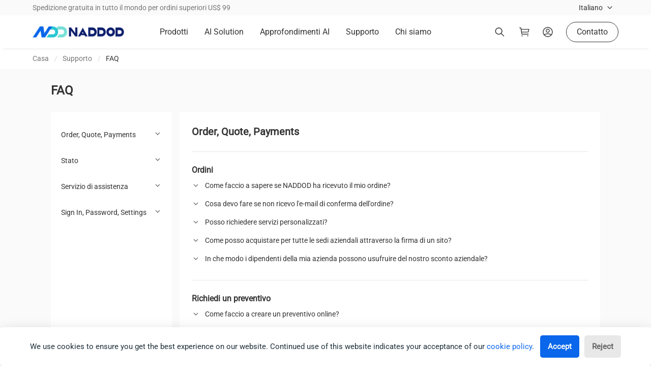

--- FILE ---
content_type: text/html
request_url: https://www.naddod.com/it/support/faq
body_size: 30119
content:
<!DOCTYPE html><script type="module" src="/_astro/faq.astro_astro_type_script_index_0_lang.7Fhn1NGU.js"></script> <html lang="it" data-theme="light" data-astro-cid-sckkx6r4> <head><meta charset="utf-8"><meta http-equiv="X-UA-Compatible" content="IE=edge"><meta name="viewport" content="width=device-width, initial-scale=1.0, maximum-scale=2.0"><link rel="sitemap" href="/sitemap.xml"><title>FAQ - NADDOD</title><meta name="description" content="For the problems you may encounter in browsing naddod.com, NADDOD has compiled a summary of registration, payment, order inquiry and other types of questions for your better website experience."><meta name="keywords" content="naddod, hpc, networking, data center, isp"><link rel="icon" href="https://resource.naddod.com/images/wb-content/2023-07-19/ndd-007230.webp"><meta property="og:title" content="FAQ - NADDOD"><meta property="og:description" content="For the problems you may encounter in browsing naddod.com, NADDOD has compiled a summary of registration, payment, order inquiry and other types of questions for your better website experience."><meta name="twitter:title" content="FAQ - NADDOD"><meta name="twitter:description" content="For the problems you may encounter in browsing naddod.com, NADDOD has compiled a summary of registration, payment, order inquiry and other types of questions for your better website experience."> <meta name="real-ip" content="3.150.115.103"><meta name="ip-country" content="US"><link rel="canonical" href="https://www.naddod.com/it/support/faq"><link rel="alternate" href="https://www.naddod.com/support/faq" hreflang="en"><link rel="alternate" href="https://www.naddod.com/de/support/faq" hreflang="de"><link rel="alternate" href="https://www.naddod.com/fr/support/faq" hreflang="fr"><link rel="alternate" href="https://www.naddod.com/es/support/faq" hreflang="es"><link rel="alternate" href="https://www.naddod.com/ru/support/faq" hreflang="ru"><link rel="alternate" href="https://www.naddod.com/ja/support/faq" hreflang="ja"><link rel="alternate" href="https://www.naddod.com/ko/support/faq" hreflang="ko"><link rel="alternate" href="https://www.naddod.com/pt/support/faq" hreflang="pt"><link rel="alternate" href="https://www.naddod.com/it/support/faq" hreflang="it"><link rel="alternate" href="https://www.naddod.com/support/faq" hreflang="x-default"><link rel="preconnect" href="https://cdnjs.cloudflare.com" crossorigin><link rel="preconnect" href="https://embed.tawk.to" crossorigin><!-- <HeadPlugins /> --><!-- google site verification --><meta name="google-site-verification" content="bdesbeUK9lGy-e-bjm12JFXxMCoxHXSSxT9eesHa6pA"><!-- init consent --><script type="module">(function(n,r,c,s,t){var i,e,o;n[t]=n[t]||[],i=function(){var a={ti:"187201610",enableAutoSpaTracking:!0};a.q=n[t],n[t]=new UET(a),n[t].push("pageLoad")},e=r.createElement(c),e.src=s,e.async=1,e.onload=e.onreadystatechange=function(){var a=this.readyState;a&&a!=="loaded"&&a!=="complete"||(i(),e.onload=e.onreadystatechange=null)},o=r.getElementsByTagName(c)[0],o.parentNode.insertBefore(e,o)})(window,document,"script","//bat.bing.com/bat.js","uetq");</script><!-- Google tag (gtag.js) --><script defer async src="https://www.googletagmanager.com/gtag/js?id=UA-236339164-2"></script><script defer>
  window.dataLayer = window.dataLayer || [];
  function gtag() {
    dataLayer.push(arguments);
  }
  gtag('js', new Date());
  // Configuring multiple IDs in a single gtag
  gtag('config', 'UA-236339164-2'); // Google Analytics
  gtag('config', 'AW-10961584717'); // Google Ads 1
  gtag('config', 'AW-16828651567'); // Google Ads 2
</script><!-- Google Tag Manager --><script defer>
  (function (w, d, s, l, i) {
    w[l] = w[l] || [];
    w[l].push({ 'gtm.start': new Date().getTime(), event: 'gtm.js' });
    var f = d.getElementsByTagName(s)[0],
      j = d.createElement(s),
      dl = l != 'dataLayer' ? '&l=' + l : '';
    j.async = true;
    j.src = 'https://www.googletagmanager.com/gtm.js?id=' + i + dl;
    f.parentNode.insertBefore(j, f);
  })(window, document, 'script', 'dataLayer', 'GTM-TDB6TLV');
</script><!-- End Google Tag Manager --><!--Start of Tawk.to Script--><script defer>
  var Tawk_API = Tawk_API || {},
    Tawk_LoadStart = new Date();
  (function () {
    var s1 = document.createElement('script'),
      s0 = document.getElementsByTagName('script')[0];
    s1.async = true;
    s1.src = 'https://embed.tawk.to/635b4f93b0d6371309cbf6a3/1ggeatmum';
    s1.charset = 'UTF-8';
    s1.setAttribute('crossorigin', '*');
    s0.parentNode.insertBefore(s1, s0);
  })();

  window.Tawk_API.onChatStarted = function () {
    window.dataLayer.push({
      event: 'livechat_open',
    });
  };
</script><!--End of Tawk.to Script--><!-- Meta Pixel Code --><script defer>
  !(function (f, b, e, v, n, t, s) {
    if (f.fbq) return;
    n = f.fbq = function () {
      n.callMethod ? n.callMethod.apply(n, arguments) : n.queue.push(arguments);
    };
    if (!f._fbq) f._fbq = n;
    n.push = n;
    n.loaded = !0;
    n.version = '2.0';
    n.queue = [];
    t = b.createElement(e);
    t.async = !0;
    t.src = v;
    s = b.getElementsByTagName(e)[0];
    s.parentNode.insertBefore(t, s);
  })(window, document, 'script', 'https://connect.facebook.net/en_US/fbevents.js');
  fbq('init', '995134475261610');
  fbq('track', 'PageView');
</script><noscript><img height="1" width="1" style="display:none" src="https://www.facebook.com/tr?id=995134475261610&ev=PageView&noscript=1"></noscript><!-- End Meta Pixel Code --><!-- Linkedin Code --><script type="text/javascript" defer>
  _linkedin_partner_id = '6201604';
  window._linkedin_data_partner_ids = window._linkedin_data_partner_ids || [];
  window._linkedin_data_partner_ids.push(_linkedin_partner_id);
</script><script type="text/javascript" defer>
  (function (l) {
    if (!l) {
      window.lintrk = function (a, b) {
        window.lintrk.q.push([a, b]);
      };
      window.lintrk.q = [];
    }
    var s = document.getElementsByTagName('script')[0];
    var b = document.createElement('script');
    b.type = 'text/javascript';
    b.async = true;
    b.src = 'https://snap.licdn.com/li.lms-analytics/insight.min.js';
    s.parentNode.insertBefore(b, s);
  })(window.lintrk);
</script><!-- Bing Ads Code --><script type="module">(function(n){n.dataLayer=n.dataLayer||[];function o(){dataLayer.push(arguments)}class i{constructor(){this.banner=void 0,this.config=void 0,this.tracking=void 0,this.PreBanner=void 0,this.Cookies=void 0,this.DOMbanner=void 0}render(){this.checkStatus()}createDOMElements(){this.Cookies=document.createElement("div"),this.Cookies.innerHTML=`<div id="glowCookies-banner" class="glowCookies__banner glowCookies__banner__${this.config.bannerStyle} glowCookies__ ${this.config.border} glowCookies__ ${this.config.position}" style="background-color: ${this.banner.background};"><p style="color: ${this.banner.color};">${this.banner.description.replace("link_href",this.banner.link)}</p><div class="btn__section"><button type="button" id="acceptCookies" class="btn__accept accept__btn__styles" style="color: ${this.banner.acceptBtn.color}; background-color: ${this.banner.acceptBtn.background};">${this.banner.acceptBtn.text}</button>
        <button type="button" id="rejectCookies" class="btn__reject reject__btn__styles" style="color: ${this.banner.rejectBtn.color}; background-color: ${this.banner.rejectBtn.background};">${this.banner.rejectBtn.text}</button></div></div>`,document.body.appendChild(this.Cookies),this.DOMbanner=document.getElementById("glowCookies-banner"),document.getElementById("acceptCookies").addEventListener("click",()=>this.acceptCookies()),document.getElementById("rejectCookies").addEventListener("click",()=>this.rejectCookies())}checkStatus(){localStorage.getItem("GlowCookies")||this.openSelector()}openManageCookies(){this.DOMbanner.classList.remove("glowCookies__show")}openSelector(){this.createDOMElements(),this.DOMbanner.classList.add("glowCookies__show")}acceptCookies(){localStorage.setItem("GlowCookies","1"),this.activateTracking(),this.openManageCookies()}rejectCookies(){this.openManageCookies()}activateTracking(){o("consent","update",{ad_storage:"granted",ad_user_data:"granted",ad_personalization:"granted",analytics_storage:"granted"})}start(a,e){e||(e={});const t=new r(a);this.config={border:e.border||"border",position:e.position||"left",hideAfterClick:e.hideAfterClick||!1,bannerStyle:e.style||2},this.tracking={AnalyticsCode:e.analytics||void 0,FacebookPixelCode:e.facebookPixel||void 0,HotjarTrackingCode:e.hotjar||void 0,customScript:e.customScript||void 0},this.banner={description:e.bannerDescription||t.bannerDescription,linkText:e.bannerLinkText||t.bannerLinkText,link:e.policyLink||"#link",background:e.bannerBackground||"#fff",color:e.bannerColor||"#1d2e38",heading:e.bannerHeading!=="none"?e.bannerHeading||t.bannerHeading:"",acceptBtn:{text:e.acceptBtnText||t.acceptBtnText,background:e.acceptBtnBackground||"#0a66ea",color:e.acceptBtnColor||"#fff"},rejectBtn:{text:e.rejectBtnText||t.rejectBtnText,background:e.rejectBtnBackground||"#E8E8E8",color:e.rejectBtnColor||"#636363"},manageCookies:{color:e.manageColor||"#1d2e38",background:e.manageBackground||"#fff",text:e.manageText||t.manageText}},localStorage.getItem("GlowCookies")==="1"?o("consent","default",{ad_storage:"granted",ad_user_data:"granted",ad_personalization:"granted",analytics_storage:"granted"}):o("consent","default",{ad_storage:"denied",ad_user_data:"denied",ad_personalization:"denied",analytics_storage:"denied"}),n.addEventListener("DOMContentLoaded",()=>{this.render()})}}class r{constructor(a){this.init();let e=this.arrLang[a]||this.arrLang.en;this.bannerHeading=e.bannerHeading,this.bannerDescription=e.bannerDescription,this.bannerLinkText=e.bannerLinkText,this.acceptBtnText=e.acceptBtnText,this.rejectBtnText=e.rejectBtnText,this.manageText=e.manageText}init(){this.arrLang={en:{bannerHeading:"",bannerDescription:"We use cookies to ensure you get the best experience on our website. Continued use of this website indicates your acceptance of our <a target='blank' class='link-href' href='link_href'>cookie policy</a>.",bannerLinkText:"",acceptBtnText:"Accept",rejectBtnText:"Reject",manageText:"Manage cookies"}}}}n.glowCookies=new i,n.glowCookies.start("en",{style:2,policyLink:"/privacy-and-cookies.html"})})(window);</script><script src="https://analytics.ahrefs.com/analytics.js" data-key="+HTG6I4WrWd+XMyNvobE1Q" async></script><noscript><img height="1" width="1" style="display:none;" alt="" src="https://px.ads.linkedin.com/collect/?pid=6201604&fmt=gif"></noscript><!-- End Linkedin Code --><!-- Yandex.Metrika counter --><script type="text/javascript">
  (function (m, e, t, r, i, k, a) {
    m[i] =
      m[i] ||
      function () {
        (m[i].a = m[i].a || []).push(arguments);
      };
    m[i].l = 1 * new Date();
    for (var j = 0; j < document.scripts.length; j++) {
      if (document.scripts[j].src === r) {
        return;
      }
    }
    ((k = e.createElement(t)),
      (a = e.getElementsByTagName(t)[0]),
      (k.async = 1),
      (k.src = r),
      a.parentNode.insertBefore(k, a));
  })(window, document, 'script', 'https://mc.yandex.ru/metrika/tag.js?id=106154206', 'ym');

  ym(106154206, 'init', {
    ssr: true,
    webvisor: true,
    clickmap: true,
    ecommerce: 'dataLayer',
    accurateTrackBounce: true,
    trackLinks: true,
  });
</script><noscript><div><img src="https://mc.yandex.ru/watch/106154206" style="position:absolute; left:-9999px;" alt=""></div></noscript><!-- /Yandex.Metrika counter --><script type="module">async function i(){try{let t=function(){const e=document.querySelector(".widget-visible iframe");if(e){e.style.setProperty("bottom","90px","important");return}setTimeout(t,300)};var n=t;t()}catch{const e=document.querySelector(".widget-visible");if(e){let o=function(){const r=e.querySelector("iframe");if(r){r.style.setProperty("bottom","90px","important");return}setTimeout(o,300)};var n=o;o()}}}window.location.origin==="https://www.naddod.com"&&(document.readyState==="loading"?document.addEventListener("DOMContentLoaded",i):i());</script><script type="module" src="/_astro/Layout.astro_astro_type_script_index_1_lang.CKEvwnBN.js"></script><link rel="stylesheet" href="/_astro/login.BUZX-aK9.css">
<style>.top[data-v-4aca82aa]{display:flex;justify-content:center;align-items:center;width:100%;height:230px;background-size:cover;background-position:50%;background-image:var(--v315a3f4c);background-repeat:no-repeat}.top .top_txt[data-v-4aca82aa]{display:flex;justify-content:center;text-align:center}.top .top_txt h1[data-v-4aca82aa]{font-size:36px;color:#fff;font-weight:500}.top .top_txt span[data-v-4aca82aa]{text-align:center;font-size:16px;color:#fff;margin-top:16px}.breadcrumb[data-v-4aca82aa]{font-size:14px;height:41px;line-height:41px}.breadcrumb ul li a[data-v-4aca82aa]{color:#777!important}.breadcrumb ul li:hover a[data-v-4aca82aa]{color:#0a66ea!important}.breadcrumb ul li:last-child a[data-v-4aca82aa]{color:#333!important;cursor:unset}.breadcrumb .color[data-v-4aca82aa]{color:#333}@media(max-width:960px){.breadcrumb[data-v-4aca82aa]{display:none}.top_txt[data-v-4aca82aa]{width:100%;padding:0 20px}.top_txt h1[data-v-4aca82aa]{font-size:24px!important}.top_txt span[data-v-4aca82aa]{font-size:14px!important}}
</style>
<link rel="stylesheet" href="/_astro/faq.Blu49feA.css">
<link rel="stylesheet" href="/_astro/login.LIFDIPE8.css">
<link rel="stylesheet" href="/_astro/contact-us.C4PndTum.css">
<link rel="stylesheet" href="/_astro/address.DDbL9JUA.css">
<style>@charset "UTF-8";@supports (-webkit-touch-callout: none){input[data-v-de35cc75],textarea[data-v-de35cc75]{font-size:inherit}}.mobile-dialog[data-v-de35cc75]{display:flex;align-items:flex-end;justify-content:center;position:fixed;inset:0;z-index:1001;visibility:hidden}.mobile-dialog.is-active[data-v-de35cc75]{visibility:visible}.mobile-dialog.is-active .mobile-dialog-background[data-v-de35cc75]{opacity:1}.mobile-dialog.is-active .dialog-container[data-v-de35cc75]{transform:translateY(0)}.mobile-dialog-background[data-v-de35cc75]{position:fixed;inset:0;background-color:#0000004d;opacity:0;transition:opacity .3s ease}.dialog-container[data-v-de35cc75]{position:relative;width:100%;max-height:80vh;background:#fff;border-radius:16px 16px 0 0;display:flex;flex-direction:column;transform:translateY(100%);transition:transform .3s cubic-bezier(.25,.46,.45,.94);overflow-y:auto}.label[data-v-de35cc75]{font-weight:400!important}.dialog-container[data-v-de35cc75]{border-radius:16px 16px 0 0;padding:0;display:flex;flex-direction:column}.dialog-container .dialog-title-area[data-v-de35cc75]{display:flex;justify-content:space-between;align-items:center;height:auto;padding:16px;position:relative}.dialog-container .dialog-title-area[data-v-de35cc75]:after{content:"";position:absolute;background-color:#e6e6e6;transform-origin:0 0;bottom:0;left:0;right:0;height:1px;transform:scaleY(.5)}@media(-webkit-min-device-pixel-ratio:2),(min-resolution:2dppx){.dialog-container .dialog-title-area[data-v-de35cc75]:after{transform:scaleY(.5)}}@media(-webkit-min-device-pixel-ratio:3),(min-resolution:3dppx){.dialog-container .dialog-title-area[data-v-de35cc75]:after{transform:scaleY(.333)}}.dialog-container .dialog-title-area[data-v-de35cc75]{line-height:27px;font-size:18px;position:sticky;top:0;z-index:100;background:#fff}.dialog-container .dialog-title-area .title-wrapper[data-v-de35cc75]{flex:1;display:flex;align-items:center;line-height:27px;font-weight:600;color:#333}.dialog-container .dialog-title-area .title-wrapper .left-icon[data-v-de35cc75]{flex-shrink:0;display:flex;align-items:center;justify-content:center}.dialog-container .dialog-title-area .title-wrapper .left-icon[data-v-de35cc75] .icon-img{width:100%;height:100%}.dialog-container .dialog-title-area .title-wrapper .title-text[data-v-de35cc75]{font-size:18px;font-weight:600;display:flex;align-items:center;color:#333;height:27px;margin:0;flex:1}.dialog-container .dialog-title-area .close[data-v-de35cc75]{display:flex;align-items:center;justify-content:center;color:#333;width:24px;height:24px;cursor:pointer;flex-shrink:0}.dialog-container .dialog-title-area .close ion-icon[data-v-de35cc75]{width:100%;height:100%}.dialog-container .dialog-content-area[data-v-de35cc75]{position:relative;padding-bottom:calc(env(safe-area-inset-bottom,0px) + 16px);padding-bottom:calc(constant(safe-area-inset-bottom,0px) + 16px);z-index:1;flex:1}.dialog-container .dialog-footer-area[data-v-de35cc75]{padding:12px 16px 16px;border-top:1px solid #eeeeee;background:#fff}@media(min-width:769px){.mobile-dialog[data-v-de35cc75]{align-items:center;justify-content:center}.mobile-dialog.is-active .dialog-container[data-v-de35cc75]{transform:none}.dialog-container[data-v-de35cc75]{width:auto;min-width:680px;max-height:none;height:auto;border-radius:24px;transform:none}.dialog-container.is-active[data-v-de35cc75]{transform:none}.box[data-v-de35cc75]{border-radius:24px}.box .dialog-title-area[data-v-de35cc75]{height:72px;padding:0 1.5rem;font-size:20px}.box .dialog-title-area p[data-v-de35cc75]{height:30px}.box .dialog-title-area .close[data-v-de35cc75]{width:24px;height:24px}.box .dialog-content-area[data-v-de35cc75]{padding:1.5rem}.box .dialog-footer-area[data-v-de35cc75]{padding:1.5rem;border-top:1px solid #eeeeee}}
.search-title[data-v-f6dfb4fe]{margin-top:24px;font-size:14px;color:#777}.hander-search-content-item[data-v-f6dfb4fe]{display:flex;align-items:center;justify-content:flex-start;padding-top:32px}.hander-search-content-item .search-btn[data-v-f6dfb4fe]{background:#0a66ea;border:none;outline:none;cursor:pointer;width:90px;height:42px;font-weight:400;font-size:16px;color:#fff;line-height:19px;border-radius:0 4px 4px 0}.hander-search-content-item .input[data-v-f6dfb4fe]{border:none;outline:none;width:100%;height:100%;font-size:16px;background:#f5f5f5;height:42px;border-radius:4px 0 0 4px;padding:0 14px}.hander-search-content-item .input[data-v-f6dfb4fe]:focus{outline:none;border:none}.hander-search-content-item .input[data-v-f6dfb4fe]::placeholder{color:#999;font-weight:600}.hander-search-content-item .input[data-v-f6dfb4fe]:focus{outline:none!important;border:none!important;box-shadow:none!important}.recent-search-list[data-v-f6dfb4fe]{display:contents;align-items:center;justify-content:flex-start;margin-top:16px;white-space:pre;margin-left:10px}.recent-search-list .recent-search-list-item[data-v-f6dfb4fe]{margin-right:16px;border-radius:4px;border:1px solid #E6E6E6;display:inline-block;margin-top:12px;user-select:none;-webkit-user-select:none;-moz-user-select:none;-ms-user-select:none}.recent-search-list .recent-search-list-item .recent-search-list-item-title[data-v-f6dfb4fe]{padding:5px 12px 5px 16px}.recent-search-list .recent-search-list-item .recent-search-list-item-title a[data-v-f6dfb4fe]{color:#333;font-size:14px}.recent-search-list .recent-search-list-item .recent-search-list-item-title .recent-search-list-item-close[data-v-f6dfb4fe]{width:16px;height:16px;position:relative;cursor:pointer;margin-left:8px;display:inline-block;vertical-align:sub}.recent-search-list .recent-search-list-item .recent-search-list-item-title .recent-search-list-item-close[data-v-f6dfb4fe]:before,.recent-search-list .recent-search-list-item .recent-search-list-item-title .recent-search-list-item-close[data-v-f6dfb4fe]:after{content:"";position:absolute;top:50%;left:50%;width:12px;height:2px;background-color:#999;transform-origin:center}.recent-search-list .recent-search-list-item .recent-search-list-item-title .recent-search-list-item-close[data-v-f6dfb4fe]:before{transform:translate(-50%,-50%) rotate(45deg)}.recent-search-list .recent-search-list-item .recent-search-list-item-title .recent-search-list-item-close[data-v-f6dfb4fe]:after{transform:translate(-50%,-50%) rotate(-45deg)}.recent-search-list .recent-search-list-item .recent-search-list-item-title .recent-search-list-item-close[data-v-f6dfb4fe]:hover:before,.recent-search-list .recent-search-list-item .recent-search-list-item-title .recent-search-list-item-close[data-v-f6dfb4fe]:hover:after{background-color:#333}.header-search-close-btn-icon[data-v-f6dfb4fe]{width:100%;height:100%}.header-search-close-btn[data-v-f6dfb4fe]{position:absolute;right:0;top:45px;cursor:pointer;z-index:10;width:20px;height:20px}.header-search-close-btn[data-v-f6dfb4fe]:before,.header-search-close-btn[data-v-f6dfb4fe]:after{content:"";position:absolute;top:50%;left:50%;width:16px;height:2px;background-color:#999;transform-origin:center;font-weight:600}.header-search-close-btn[data-v-f6dfb4fe]:before{transform:translate(-50%,-50%) rotate(45deg)}.header-search-close-btn[data-v-f6dfb4fe]:after{transform:translate(-50%,-50%) rotate(-45deg)}.header-search-close-btn[data-v-f6dfb4fe]:hover:before,.header-search-close-btn[data-v-f6dfb4fe]:hover:after{background-color:#333}
@charset "UTF-8";.contactUs-form[data-v-fe545878]{display:flex;align-items:center}.contactUs-form .search-form[data-v-fe545878]{margin-right:16px}.contactUs-form .search-form .field[data-v-fe545878]{margin-bottom:initial}.contactUs-form .contact_btn_us[data-v-fe545878]{height:40px;border-radius:20px;border:1px solid #fff;color:#fff;font-weight:400;font-size:16px;line-height:24px;text-align:center;padding:7px 20px}.search-form[data-v-fe545878]{position:relative;z-index:9;width:233px}.search-form ion-icon[data-v-fe545878]{color:#333}.search-form .related-word-wrap[data-v-fe545878]{width:100%;position:absolute;background-color:#fff;transition:all .3s;overflow:hidden}.search-form .related-word-wrap .related-word[data-v-fe545878]{width:100%;padding:16px 8px;color:#333}.search-form .related-word-wrap .flex[data-v-fe545878]{display:flex;justify-content:space-between;padding-left:8px}.search-form .related-word-wrap .flex .related-title[data-v-fe545878]{font-size:16px;line-height:24px;font-weight:600}.search-form .related-word-wrap .flex .refresh[data-v-fe545878]{color:#0a66ea;display:flex;align-items:center}.search-form .related-word-wrap .flex .refresh .refresh-icon[data-v-fe545878]{scale:.8;line-height:0px}.search-form .related-word-wrap .flex .refresh .name[data-v-fe545878]{font-size:14px;margin:0 8px 0 4px}.search-form .related-word-wrap .results[data-v-fe545878]{margin-top:4px}.search-form .related-word-wrap .results li[data-v-fe545878]{position:relative;height:50px;overflow:hidden;text-overflow:ellipsis;white-space:nowrap;border-radius:3px;padding:0 24px 0 8px;height:32px;line-height:32px;font-size:14px}.search-form .related-word-wrap .results li .wrong[data-v-fe545878]{display:none;position:absolute;top:0;right:0;width:24px;cursor:pointer;scale:.6}.search-form .related-word-wrap .results li[data-v-fe545878]:hover{background-color:#f6f6f6;color:#0a66ea}.search-form .related-word-wrap .results li:hover .wrong[data-v-fe545878]{display:block}.search-form .related-word-wrap .discovery-header[data-v-fe545878]{margin-top:12px}.search-form .related-word-wrap .discovery[data-v-fe545878]{display:flex;flex-wrap:wrap;padding-left:8px}.search-form .related-word-wrap .discovery li[data-v-fe545878]{display:flex;padding:8px;background-color:#f1f4ff;margin:12px 12px 0 0}.search-form .related-word-wrap .discovery li .content[data-v-fe545878]{height:16px;font-size:14px;color:#333;line-height:16px}.search-form .control[data-v-fe545878]{position:relative}.search-form .control .input[data-v-fe545878]{padding-right:2rem}.search-form .control input[data-v-fe545878]::-webkit-input-placeholder{font-size:14px}.search-form .control .icon[data-v-fe545878]{position:absolute;top:.5rem;right:.5rem;cursor:pointer}.search-form .control .remover[data-v-fe545878]{width:12px;height:12px;position:absolute;top:.9rem;right:2.25rem;cursor:pointer}
.header-account .account-icon[data-v-9ac06ee6]{display:flex;flex-wrap:wrap;align-items:center;justify-content:center;cursor:pointer;text-align:center;color:#333;margin-top:0;margin-right:24px;margin-left:12px}.header-account .account-icon .icon ion-icon[data-v-9ac06ee6]{width:20px;height:20px}.header-account .account-icon .icon img[data-v-9ac06ee6]{width:20px;height:20px}.header-account .account-icon .icon .user-circle-icon-black[data-v-9ac06ee6]{display:none}.header-account .account-icon .text[data-v-9ac06ee6]{width:100%}.header-account .text[data-v-9ac06ee6]{font-size:14px}.header-account .dropdown-menu[data-v-9ac06ee6]{left:-375%;width:300px}.header-account .dropdown-menu .dropdown-content[data-v-9ac06ee6]{padding:1rem}.header-account .dropdown-menu .dropdown-content .dropdown-item[data-v-9ac06ee6]{display:flex;align-items:center;padding:.5rem 0}.header-account .dropdown-menu .dropdown-content .dropdown-item .icon[data-v-9ac06ee6]{margin-right:.25rem}.header-account .dropdown-menu .dropdown-content .dropdown-item .icon ion-icon[data-v-9ac06ee6]:nth-child(2){display:none}.header-account .dropdown-menu .dropdown-content .dropdown-item[data-v-9ac06ee6]:hover{background-color:#fff;color:#0a66e9}.header-account .dropdown-menu .dropdown-content .dropdown-item:hover ion-icon[data-v-9ac06ee6]:nth-child(1){display:none}.header-account .dropdown-menu .dropdown-content .dropdown-item:hover ion-icon[data-v-9ac06ee6]:nth-child(2){display:block}
.select-language .button.is-ghost[data-v-25ae030c]{color:#fff;font-size:14px}.select-language .button.is-ghost .chevron-down[data-v-25ae030c]{color:#fff}.select-language .button.is-ghost[data-v-25ae030c]:hover{text-decoration:none}.select-language div.dropdown-item[data-v-25ae030c]{padding-right:3rem;text-align:inherit;white-space:nowrap;width:100%;cursor:pointer}.select-language div.dropdown-item[data-v-25ae030c]:hover{background-color:#f5f5f5;color:#0a0a0a}.select-language ion-icon[data-v-25ae030c]{transition:all .2s}.select-language:hover ion-icon[data-v-25ae030c]{transform:translateY(-5%) rotate(-180deg)}.dropdown-menu[data-v-25ae030c]{top:33px}
@charset "UTF-8";@supports (-webkit-touch-callout: none){input[data-v-de35cc75],textarea[data-v-de35cc75]{font-size:inherit}}.mobile-dialog[data-v-de35cc75]{display:flex;align-items:flex-end;justify-content:center;position:fixed;inset:0;z-index:1001;visibility:hidden}.mobile-dialog.is-active[data-v-de35cc75]{visibility:visible}.mobile-dialog.is-active .mobile-dialog-background[data-v-de35cc75]{opacity:1}.mobile-dialog.is-active .dialog-container[data-v-de35cc75]{transform:translateY(0)}.mobile-dialog-background[data-v-de35cc75]{position:fixed;inset:0;background-color:#0000004d;opacity:0;transition:opacity .3s ease}.dialog-container[data-v-de35cc75]{position:relative;width:100%;max-height:80vh;background:#fff;border-radius:16px 16px 0 0;display:flex;flex-direction:column;transform:translateY(100%);transition:transform .3s cubic-bezier(.25,.46,.45,.94);overflow-y:auto}.label[data-v-de35cc75]{font-weight:400!important}.dialog-container[data-v-de35cc75]{border-radius:16px 16px 0 0;padding:0;display:flex;flex-direction:column}.dialog-container .dialog-title-area[data-v-de35cc75]{display:flex;justify-content:space-between;align-items:center;height:auto;padding:16px;position:relative}.dialog-container .dialog-title-area[data-v-de35cc75]:after{content:"";position:absolute;background-color:#e6e6e6;transform-origin:0 0;bottom:0;left:0;right:0;height:1px;transform:scaleY(.5)}@media(-webkit-min-device-pixel-ratio:2),(min-resolution:2dppx){.dialog-container .dialog-title-area[data-v-de35cc75]:after{transform:scaleY(.5)}}@media(-webkit-min-device-pixel-ratio:3),(min-resolution:3dppx){.dialog-container .dialog-title-area[data-v-de35cc75]:after{transform:scaleY(.333)}}.dialog-container .dialog-title-area[data-v-de35cc75]{line-height:27px;font-size:18px;position:sticky;top:0;z-index:100;background:#fff}.dialog-container .dialog-title-area .title-wrapper[data-v-de35cc75]{flex:1;display:flex;align-items:center;line-height:27px;font-weight:600;color:#333}.dialog-container .dialog-title-area .title-wrapper .left-icon[data-v-de35cc75]{flex-shrink:0;display:flex;align-items:center;justify-content:center}.dialog-container .dialog-title-area .title-wrapper .left-icon[data-v-de35cc75] .icon-img{width:100%;height:100%}.dialog-container .dialog-title-area .title-wrapper .title-text[data-v-de35cc75]{font-size:18px;font-weight:600;display:flex;align-items:center;color:#333;height:27px;margin:0;flex:1}.dialog-container .dialog-title-area .close[data-v-de35cc75]{display:flex;align-items:center;justify-content:center;color:#333;width:24px;height:24px;cursor:pointer;flex-shrink:0}.dialog-container .dialog-title-area .close ion-icon[data-v-de35cc75]{width:100%;height:100%}.dialog-container .dialog-content-area[data-v-de35cc75]{position:relative;padding-bottom:calc(env(safe-area-inset-bottom,0px) + 16px);padding-bottom:calc(constant(safe-area-inset-bottom,0px) + 16px);z-index:1;flex:1}.dialog-container .dialog-footer-area[data-v-de35cc75]{padding:12px 16px 16px;border-top:1px solid #eeeeee;background:#fff}@media(min-width:769px){.mobile-dialog[data-v-de35cc75]{align-items:center;justify-content:center}.mobile-dialog.is-active .dialog-container[data-v-de35cc75]{transform:none}.dialog-container[data-v-de35cc75]{width:auto;min-width:680px;max-height:none;height:auto;border-radius:24px;transform:none}.dialog-container.is-active[data-v-de35cc75]{transform:none}.box[data-v-de35cc75]{border-radius:24px}.box .dialog-title-area[data-v-de35cc75]{height:72px;padding:0 1.5rem;font-size:20px}.box .dialog-title-area p[data-v-de35cc75]{height:30px}.box .dialog-title-area .close[data-v-de35cc75]{width:24px;height:24px}.box .dialog-content-area[data-v-de35cc75]{padding:1.5rem}.box .dialog-footer-area[data-v-de35cc75]{padding:1.5rem;border-top:1px solid #eeeeee}}
</style>
<link rel="stylesheet" href="/_astro/contact-us.C04HOsyD.css">
<link rel="stylesheet" href="/_astro/contact-us.f-eKeAep.css">
<link rel="stylesheet" href="/_astro/address.f0EYI9z5.css"></head> <body data-astro-cid-sckkx6r4>   <noscript> <iframe src="https://www.googletagmanager.com/ns.html?id=GTM-TDB6TLV" height="0" width="0" style="display:none;visibility:hidden" data-astro-cid-sckkx6r4></iframe> </noscript> <!-- End Google Tag Manager (noscript) --> <div class="header-top" data-astro-cid-u74macau> <div class="container" data-astro-cid-u74macau> <div class="delivery" data-astro-cid-u74macau> <a href="/it/us/support/shipping-and-delivery" data-astro-cid-u74macau> Spedizione gratuita in tutto il mondo per ordini superiori US$ 99 </a> </div> <div class="actions" data-astro-cid-u74macau> <!-- <SelectCurrency
        lang={{ currency: t("head.head.currency") }}
        list={currencyList.get()}
        client:only="vue"
      /> --> <style>astro-island,astro-slot,astro-static-slot{display:contents}</style><script>(()=>{var e=async t=>{await(await t())()};(self.Astro||(self.Astro={})).only=e;window.dispatchEvent(new Event("astro:only"));})();</script><script>(()=>{var A=Object.defineProperty;var g=(i,o,a)=>o in i?A(i,o,{enumerable:!0,configurable:!0,writable:!0,value:a}):i[o]=a;var d=(i,o,a)=>g(i,typeof o!="symbol"?o+"":o,a);{let i={0:t=>m(t),1:t=>a(t),2:t=>new RegExp(t),3:t=>new Date(t),4:t=>new Map(a(t)),5:t=>new Set(a(t)),6:t=>BigInt(t),7:t=>new URL(t),8:t=>new Uint8Array(t),9:t=>new Uint16Array(t),10:t=>new Uint32Array(t),11:t=>1/0*t},o=t=>{let[l,e]=t;return l in i?i[l](e):void 0},a=t=>t.map(o),m=t=>typeof t!="object"||t===null?t:Object.fromEntries(Object.entries(t).map(([l,e])=>[l,o(e)]));class y extends HTMLElement{constructor(){super(...arguments);d(this,"Component");d(this,"hydrator");d(this,"hydrate",async()=>{var b;if(!this.hydrator||!this.isConnected)return;let e=(b=this.parentElement)==null?void 0:b.closest("astro-island[ssr]");if(e){e.addEventListener("astro:hydrate",this.hydrate,{once:!0});return}let c=this.querySelectorAll("astro-slot"),n={},h=this.querySelectorAll("template[data-astro-template]");for(let r of h){let s=r.closest(this.tagName);s!=null&&s.isSameNode(this)&&(n[r.getAttribute("data-astro-template")||"default"]=r.innerHTML,r.remove())}for(let r of c){let s=r.closest(this.tagName);s!=null&&s.isSameNode(this)&&(n[r.getAttribute("name")||"default"]=r.innerHTML)}let p;try{p=this.hasAttribute("props")?m(JSON.parse(this.getAttribute("props"))):{}}catch(r){let s=this.getAttribute("component-url")||"<unknown>",v=this.getAttribute("component-export");throw v&&(s+=` (export ${v})`),console.error(`[hydrate] Error parsing props for component ${s}`,this.getAttribute("props"),r),r}let u;await this.hydrator(this)(this.Component,p,n,{client:this.getAttribute("client")}),this.removeAttribute("ssr"),this.dispatchEvent(new CustomEvent("astro:hydrate"))});d(this,"unmount",()=>{this.isConnected||this.dispatchEvent(new CustomEvent("astro:unmount"))})}disconnectedCallback(){document.removeEventListener("astro:after-swap",this.unmount),document.addEventListener("astro:after-swap",this.unmount,{once:!0})}connectedCallback(){if(!this.hasAttribute("await-children")||document.readyState==="interactive"||document.readyState==="complete")this.childrenConnectedCallback();else{let e=()=>{document.removeEventListener("DOMContentLoaded",e),c.disconnect(),this.childrenConnectedCallback()},c=new MutationObserver(()=>{var n;((n=this.lastChild)==null?void 0:n.nodeType)===Node.COMMENT_NODE&&this.lastChild.nodeValue==="astro:end"&&(this.lastChild.remove(),e())});c.observe(this,{childList:!0}),document.addEventListener("DOMContentLoaded",e)}}async childrenConnectedCallback(){let e=this.getAttribute("before-hydration-url");e&&await import(e),this.start()}async start(){let e=JSON.parse(this.getAttribute("opts")),c=this.getAttribute("client");if(Astro[c]===void 0){window.addEventListener(`astro:${c}`,()=>this.start(),{once:!0});return}try{await Astro[c](async()=>{let n=this.getAttribute("renderer-url"),[h,{default:p}]=await Promise.all([import(this.getAttribute("component-url")),n?import(n):()=>()=>{}]),u=this.getAttribute("component-export")||"default";if(!u.includes("."))this.Component=h[u];else{this.Component=h;for(let f of u.split("."))this.Component=this.Component[f]}return this.hydrator=p,this.hydrate},e,this)}catch(n){console.error(`[astro-island] Error hydrating ${this.getAttribute("component-url")}`,n)}}attributeChangedCallback(){this.hydrate()}}d(y,"observedAttributes",["props"]),customElements.get("astro-island")||customElements.define("astro-island",y)}})();</script><astro-island uid="Z26vNJi" component-url="/_astro/SelectLanguage.CId9bLkf.js" component-export="default" renderer-url="/_astro/client.BBsk7M4q.js" props="{&quot;list&quot;:[1,[[0,{&quot;code&quot;:[0,&quot;en&quot;],&quot;language&quot;:[0,&quot;English&quot;]}],[0,{&quot;code&quot;:[0,&quot;de&quot;],&quot;language&quot;:[0,&quot;Deutsch&quot;]}],[0,{&quot;code&quot;:[0,&quot;fr&quot;],&quot;language&quot;:[0,&quot;Français&quot;]}],[0,{&quot;code&quot;:[0,&quot;es&quot;],&quot;language&quot;:[0,&quot;Español&quot;]}],[0,{&quot;code&quot;:[0,&quot;ru&quot;],&quot;language&quot;:[0,&quot;Русский&quot;]}],[0,{&quot;code&quot;:[0,&quot;ja&quot;],&quot;language&quot;:[0,&quot;にほんご&quot;]}],[0,{&quot;code&quot;:[0,&quot;ko&quot;],&quot;language&quot;:[0,&quot;한국어&quot;]}],[0,{&quot;code&quot;:[0,&quot;pt&quot;],&quot;language&quot;:[0,&quot;Português&quot;]}],[0,{&quot;code&quot;:[0,&quot;it&quot;],&quot;language&quot;:[0,&quot;Italiano&quot;]}]]],&quot;lang&quot;:[0,&quot;it&quot;],&quot;data-astro-cid-u74macau&quot;:[0,true]}" ssr client="only" opts="{&quot;name&quot;:&quot;SelectLanguage&quot;,&quot;value&quot;:&quot;vue&quot;}"></astro-island> <!--
      <HeaderCart
        i18nL={i18nL}
        lang={{
          route: Astro.url.pathname,
          cart: t('head.head.cart'),
          item_in_cart: t('head.head.item_in_cart'),
          qty: t('head.head.qty'),
          subtotal: t('head.head.subtotal'),
          checkout: t('head.head.checkout'),
          view_cart: t('head.head.view_cart'),
          cart_empty: t('head.head.cart_empty'),
          dialog_title: t('detail_page.cart.dialog_title'),
          cancel: t('detail_page.cart.cancel'),
          delete: t('detail_page.cart.delete'),
        }}
        isMobile={isMobile}
        client:only="vue"
      />

      <HeaderAccount
        i18nL={i18nL}
        from={from}
        lang={{
          sign_in: t('head.head.sign_in'),
          my_account: t('head.head.my_account'),
          welcome_back: t('head.head.welcome_back'),
          orders: t('head.head.orders'),
          quotes: t('head.head.quotes'),
          manage_profile: t('head.head.manage_profile'),
          create_account: t('head.head.create_account'),
          sign_out: t('head.head.sign_out'),
        }}
        client:only="vue"
      /> --> </div> </div> </div>  <div class="header-p" data-astro-cid-q7bacrvc> <div class="container" data-astro-cid-q7bacrvc> <div class="header" data-astro-cid-q7bacrvc> <div class="header-fx" data-astro-cid-q7bacrvc> <div class="logo" data-astro-cid-q7bacrvc> <a href="/it" aria-label="logo" data-astro-cid-q7bacrvc> <img src="https://resource.naddod.com/images/wb-content/2023-01-30/logo-footer-005749.webp" alt="logo" data-astro-cid-q7bacrvc="true" loading="lazy" decoding="async" fetchpriority="auto" width="216" height="24" class="logo-img-black"> <img src="/svg/logo-w.svg" alt="logo" data-astro-cid-q7bacrvc="true" loading="lazy" decoding="async" fetchpriority="auto" width="216" height="24" class="logo-img-fff"> </a> </div> <div class="header-nav" data-astro-cid-q7bacrvc> <nav class="left-nav" data-astro-cid-q7bacrvc> <div class="nav-item" id="Products" data-astro-cid-q7bacrvc>Prodotti</div> <div class="nav-item" id="Solution" data-astro-cid-q7bacrvc> <!-- <a href={l('/solution/ai-networking/infiniband')}> --> <a class="pointer-none" data-astro-cid-q7bacrvc> AI Solution <!-- AI Solution --> </a> </div> <div class="nav-item" id="AiInsights" data-astro-cid-q7bacrvc> <a href="/it/ai-insights" data-astro-cid-q7bacrvc>Approfondimenti AI</a> </div> <div class="nav-item" id="Support" data-astro-cid-q7bacrvc> Supporto </div><div class="nav-item" id="AboutUs" data-astro-cid-q7bacrvc> Chi siamo </div> <!-- <div class="nav-item" id="Resource">
            <a href={l('/blog')}>{t('head.head.resource')}</a>
          </div> --> <!--  --> <!-- <div class="nav-item">
            <a href={l('/about-us/contact-us')}>{t('head.head.contact_us')}</a>
          </div> --> </nav> </div> </div> <div class="header-actions" data-astro-cid-q7bacrvc> <span class="icon hander-search-icon" data-astro-cid-q7bacrvc> <ion-icon src="/svg/icon-nav-search-normal.svg" class="hander-search-ion-black" data-astro-cid-q7bacrvc="true"></ion-icon> <ion-icon src="/svg/search-fff.svg" class="hander-search-ion-icon-fff" data-astro-cid-q7bacrvc="true"></ion-icon> </span> <astro-island uid="8EsDv" component-url="/_astro/HeaderCart.CGX3TuRs.js" component-export="default" renderer-url="/_astro/client.BBsk7M4q.js" props="{&quot;i18nL&quot;:[0,&quot;/it&quot;],&quot;lang&quot;:[0,{&quot;route&quot;:[0,&quot;/it/support/faq&quot;],&quot;cart&quot;:[0,&quot;Carrello&quot;],&quot;item_in_cart&quot;:[0,&quot;Articoli nel carrello&quot;],&quot;qty&quot;:[0,&quot;Qtà&quot;],&quot;subtotal&quot;:[0,&quot;totale parziale&quot;],&quot;checkout&quot;:[0,&quot;Guardare&quot;],&quot;view_cart&quot;:[0,&quot;Visualizza carrello&quot;],&quot;cart_empty&quot;:[0,&quot;Non ci sono articoli nel carrello&quot;],&quot;dialog_title&quot;:[0,&quot;Are you sure you want to remove this item from your basket?&quot;],&quot;cancel&quot;:[0,&quot;Annulla&quot;],&quot;delete&quot;:[0,&quot;Eliminare&quot;]}],&quot;isMobile&quot;:[0,false],&quot;data-astro-cid-q7bacrvc&quot;:[0,true]}" ssr client="only" opts="{&quot;name&quot;:&quot;HeaderCart&quot;,&quot;value&quot;:&quot;vue&quot;}"></astro-island> <astro-island uid="ZuAAUt" component-url="/_astro/HeaderAccount.Deh0yqdZ.js" component-export="default" renderer-url="/_astro/client.BBsk7M4q.js" props="{&quot;i18nL&quot;:[0,&quot;/it&quot;],&quot;from&quot;:[0,&quot;/it/support/faq&quot;],&quot;lang&quot;:[0,{&quot;sign_in&quot;:[0,&quot;Registrazione&quot;],&quot;my_account&quot;:[0,&quot;Il mio conto&quot;],&quot;welcome_back&quot;:[0,&quot;xxx Bentornato!&quot;],&quot;orders&quot;:[0,&quot;Ordini&quot;],&quot;quotes&quot;:[0,&quot;Citazioni&quot;],&quot;manage_profile&quot;:[0,&quot;Gestisci profilo&quot;],&quot;create_account&quot;:[0,&quot;Creare un account&quot;],&quot;sign_out&quot;:[0,&quot;disconnessione&quot;]}],&quot;data-astro-cid-q7bacrvc&quot;:[0,true]}" ssr client="only" opts="{&quot;name&quot;:&quot;HeaderAccount&quot;,&quot;value&quot;:&quot;vue&quot;}"></astro-island> <astro-island uid="29vaCe" component-url="/_astro/HeaderSearch.C-FUwLFy.js" component-export="default" renderer-url="/_astro/client.BBsk7M4q.js" props="{&quot;i18nL&quot;:[0,&quot;/it&quot;],&quot;lang&quot;:[0,{&quot;search&quot;:[0,&quot;Ricerca&quot;]}],&quot;query&quot;:[0,null],&quot;contacts&quot;:[1,[[0,{&quot;banner&quot;:[0,&quot;https://resource.naddod.com/images/wb-content/2023-01-17/singapore-1-005534.jpg&quot;],&quot;title&quot;:[0,&quot;Centro operativo globale&quot;],&quot;phone&quot;:[0,&quot;+(65) 6018 4212&quot;],&quot;address&quot;:[0,&quot;161 Kallang Way #03-02 Singapore 349247&quot;],&quot;site&quot;:[0,&quot;NADDOD Pte. srl.&quot;]}],[0,{&quot;banner&quot;:[0,&quot;https://resource.naddod.com/images/wb-content/2023-01-17/canada-3-005532.jpg&quot;],&quot;title&quot;:[0,&quot;Ufficio di supporto tecnico degli Stati Uniti&quot;],&quot;phone&quot;:[0,&quot;+1 302 698 7529&quot;],&quot;address&quot;:[0,&quot;401 E Marsh Ln Newport DE 19804, Stati Uniti&quot;]}],[0,{&quot;banner&quot;:[0,&quot;https://resource.naddod.com/images/wb-content/2023-01-17/united-kingdom-4-2-005564.jpg&quot;],&quot;title&quot;:[0,&quot;Ufficio del servizio clienti CA&quot;],&quot;phone&quot;:[0,&quot;+1 (855) 7062 447&quot;],&quot;address&quot;:[0,&quot;1612-1288 Rue Saint-Antoine O, Montréal, QC H3C 0X6, Canada&quot;]}],[0,{&quot;banner&quot;:[0,&quot;https://resource.naddod.com/images/wb-content/2023-01-17/united-states-2-005531.jpg&quot;],&quot;title&quot;:[0,&quot;Ufficio del servizio clienti del Regno Unito&quot;],&quot;phone&quot;:[0,&quot;+44 8083 041 560&quot;],&quot;address&quot;:[0,&quot;3-5 Woodbridge Meadows, Londra, Regno Unito&quot;]}]]],&quot;form&quot;:[0,{&quot;leave_a_message&quot;:[0,&quot;Lasciate un messaggio&quot;],&quot;first_name&quot;:[0,&quot;Nome di battesimo&quot;],&quot;last_name&quot;:[0,&quot;Cognome&quot;],&quot;email_address&quot;:[0,&quot;Indirizzo e-mail&quot;],&quot;company_organization&quot;:[0,&quot;Azienda / Organizzazione&quot;],&quot;country_region&quot;:[0,&quot;Paese/Regione&quot;],&quot;phone_number&quot;:[0,&quot;Numero di telefono&quot;],&quot;your_inquiry&quot;:[0,&quot;La tua richiesta&quot;],&quot;your_inquiry_desc&quot;:[0,&quot;Inserisci il tuo messaggio&quot;],&quot;privacy_policy&quot;:[0,&quot;Accetto l&#39;&lt;a class=&#39;a_underline&#39; href=&#39;/it/privacy-and-cookies.html&#39;&gt;Informativa sulla privacy e i &lt;a class=&#39;a_underline&#39; href=&#39;/it/terms-and-conditions.html&#39;&gt;Termini&lt;/a&gt; di utilizzo&lt;/a&gt; di NADDOD.&quot;],&quot;email_us&quot;:[0,&quot;Mandaci una email&quot;],&quot;banner&quot;:[0,&quot;Contattaci&quot;],&quot;Message&quot;:[0,&quot;Messaggio&quot;],&quot;how_can_we_help&quot;:[0,&quot;Come possiamo aiutare?&quot;],&quot;company_information&quot;:[0,&quot;Informazioni sulla società&quot;],&quot;learn_more&quot;:[0,&quot;Saperne di più&quot;],&quot;dialog_title&quot;:[0,&quot;Are you sure you want to remove this item from your basket?&quot;],&quot;technical_questions&quot;:[0,&quot;Il nostro team di esperti si trova in tutto il mondo, il che significa che possiamo rispondere a qualsiasi domanda tecnica, indipendentemente dalla tua posizione.&quot;],&quot;submit&quot;:[0,&quot;Invia&quot;],&quot;choose_country&quot;:[0,&quot;Si prega di scegliere il proprio paese&quot;],&quot;search_tip&quot;:[0,&quot;Cerca il tuo paese/regione&quot;],&quot;choose_region&quot;:[0,&quot;Si prega di scegliere la propria regione&quot;],&quot;comments_error&quot;:[0,&quot;Scrivi altri commenti sulla tua richiesta.&quot;],&quot;first_name_error&quot;:[0,&quot;Per favore immettere il proprio Nome.&quot;],&quot;last_name_error&quot;:[0,&quot;Inserisci il tuo cognome.&quot;],&quot;email_error&quot;:[0,&quot;Inserisci il tuo indirizzo email.&quot;],&quot;submit_success_us_desc&quot;:[0,&quot;Your request has been submitted successfully. Our sales manager will contact you soon.&quot;],&quot;phone_error1&quot;:[0,&quot;Per favore immetti il tuo numero di telefono.&quot;],&quot;phone_error2&quot;:[0,&quot;Il tuo numero di telefono deve essere di almeno 6 cifre.&quot;],&quot;privacy_policy_error&quot;:[0,&quot;Assicurati di accettare la nostra Informativa sulla privacy e i Termini di utilizzo.&quot;],&quot;global_local_service&quot;:[0,&quot;/it/support/global-local-service&quot;],&quot;request_submitted&quot;:[0,&quot;/it/request-submitted&quot;],&quot;contact_us_title&quot;:[0,&quot;Contatto&quot;],&quot;help&quot;:[1,[[0,{&quot;tit&quot;:[0,&quot;Richiedi un campione gratuito&quot;],&quot;txt&quot;:[0,&quot;Per ridurre i costi di prova ed errore per i nostri clienti, forniamo un servizio di campionamento gratuito.&quot;],&quot;url&quot;:[0,&quot;/it/support/request-sample&quot;]}],[0,{&quot;tit&quot;:[0,&quot;Preventivo in blocco&quot;],&quot;txt&quot;:[0,&quot;Adatto a clienti con acquisti di grandi volumi o progetti di appalto, con supporto flessibile alla contrattazione online.&quot;],&quot;url&quot;:[0,&quot;/it/support/bulk-quotation-request&quot;]}],[0,{&quot;tit&quot;:[0,&quot;Supporto tecnico&quot;],&quot;txt&quot;:[0,&quot;Supporto tecnico pre-vendita e post-vendita professionale e servizi di progettazione di soluzioni gratuiti&quot;],&quot;url&quot;:[0,&quot;/it/support/request-tech-support&quot;]}],[0,{&quot;tit&quot;:[0,&quot;Chat dal vivo&quot;],&quot;txt&quot;:[0,&quot;Siamo qui per aiutare. Inviaci un messaggio ora per una risposta rapida.&quot;],&quot;url&quot;:[0,&quot;javascript:void(Tawk_API.toggle())&quot;]}]]]}],&quot;mails&quot;:[1,[[0,{&quot;icon&quot;:[0,&quot;https://resource.naddod.com/images/wb-content/2022-11-03/mail-1-002496.png&quot;],&quot;title&quot;:[0,&quot;Per esigenze di ordine&quot;],&quot;address&quot;:[0,&quot;sales@naddod.com&quot;]}],[0,{&quot;icon&quot;:[0,&quot;https://resource.naddod.com/images/wb-content/2022-11-03/mail-2-002497.png&quot;],&quot;title&quot;:[0,&quot;Per il servizio clienti&quot;],&quot;address&quot;:[0,&quot;support@naddod.com&quot;]}],[0,{&quot;icon&quot;:[0,&quot;https://resource.naddod.com/images/wb-content/2022-11-03/mail-3-002500.png&quot;],&quot;title&quot;:[0,&quot;Per supporto tecnico&quot;],&quot;address&quot;:[0,&quot;tech@naddod.com&quot;]}],[0,{&quot;icon&quot;:[0,&quot;https://resource.naddod.com/images/wb-content/2022-11-03/mail-4-002498.png&quot;],&quot;title&quot;:[0,&quot;Per il marketing e le pubbliche relazioni&quot;],&quot;address&quot;:[0,&quot;media@naddod.com&quot;]}],[0,{&quot;icon&quot;:[0,&quot;https://resource.naddod.com/images/wb-content/2022-11-03/mail-5-002499.png&quot;],&quot;title&quot;:[0,&quot;Per la cooperazione&quot;],&quot;address&quot;:[0,&quot;agency@naddod.com&quot;]}],[0,{&quot;icon&quot;:[0,&quot;https://resource.naddod.com/images/wb-content/2022-11-03/mail-6-002501.png&quot;],&quot;title&quot;:[0,&quot;Per altre informazioni&quot;],&quot;address&quot;:[0,&quot;info@naddod.com&quot;]}]]],&quot;data-astro-cid-q7bacrvc&quot;:[0,true]}" ssr client="only" opts="{&quot;name&quot;:&quot;HeaderSearch&quot;,&quot;value&quot;:&quot;vue&quot;}"></astro-island> </div> </div> <div class="header-nav-content" data-astro-cid-q7bacrvc> <div class="content-item columns item-menu hide" id="Support" data-astro-cid-q7bacrvc> <div class="column is-4" data-astro-cid-q7bacrvc> <a href="/it/support/faq" class="item-line " style data-astro-cid-q7bacrvc> FAQ </a><a href="/it/support/warranty" class="item-line " style data-astro-cid-q7bacrvc> Garanzia </a><a href="/it/us/support/payment-methods" class="item-line " style data-astro-cid-q7bacrvc> Modalità di pagamento </a><a href="/it/us/support/shipping-and-delivery" class="item-line " style data-astro-cid-q7bacrvc> Spedizione </a><a href="/it/us/support/return-policy" class="item-line " style data-astro-cid-q7bacrvc> Politica di ritorno </a> </div><div class="column is-4" data-astro-cid-q7bacrvc> <a href="/it/support" class="item-line " style data-astro-cid-q7bacrvc> Supporto tecnico gratuito </a><a href="/it/support/request-demo" class="item-line " style data-astro-cid-q7bacrvc> Prova dimostrativa </a><a href="/it/support/get-solution-design" class="item-line " style data-astro-cid-q7bacrvc> Progettazione della soluzione </a><a href="/it/support/ai-infrastructure-deployment-services" class="item-line " style data-astro-cid-q7bacrvc> Servizio di infrastruttura AI </a><a href="/support/documentation" class="item-line " style data-astro-cid-q7bacrvc> Documentazione </a> </div><div class="column is-4" data-astro-cid-q7bacrvc> <a href="/it/support/request-sample" class="item-line " style data-astro-cid-q7bacrvc> Richiedi un campione </a><a href="/it/support/bulk-quotation-request" class="item-line " style data-astro-cid-q7bacrvc> Richiesta di quotazione in blocco </a><a href="/it/support/global-local-service" class="item-line " style data-astro-cid-q7bacrvc> Servizio locale globale </a> </div> </div><div class="content-item columns item-menu hide" id="AboutUs" data-astro-cid-q7bacrvc> <div class="column is-4" data-astro-cid-q7bacrvc> <a href="#" class="item-line " style="pointer-events: none" data-astro-cid-q7bacrvc> Chi siamo </a><a href="/it/about-us/naddod-overview" class="item-line " style data-astro-cid-q7bacrvc> Panoramica di NADDOD </a><a href="/it/about-us/naddod-certified" class="item-line " style data-astro-cid-q7bacrvc> Certificato NADDOD </a> </div><div class="column is-4" data-astro-cid-q7bacrvc> <a href="/it/us/about-us/contact-us" class="item-line " style data-astro-cid-q7bacrvc> Contattaci </a><a id="email" href="mailto:sales@naddod.com" class="item-line" data-astro-cid-q7bacrvc> sales@naddod.com </a><a href="#" class="item-line " style="pointer-events: none" data-astro-cid-q7bacrvc> +1 302 698 7529 </a><a href="#" class="item-line " style="pointer-events: none" data-astro-cid-q7bacrvc> +1 (888) 998 7997 </a> </div> </div> <div class="content-item item-menu hide" id="Solution" data-astro-cid-q7bacrvc> <a href="/it/solution/ai-networking/infiniband" class="solution-item" style data-astro-cid-q7bacrvc> <img width="60" height="60" src="https://resource.naddod.com/images/wb-content/2023-02-10/solution1-006101.webp" alt="InfiniBand Network" loading="lazy" data-astro-cid-q7bacrvc> <p data-astro-cid-q7bacrvc>InfiniBand Network</p> </a><a href="/it/solution/ai-networking/roce-rdma-over-converged-ethernet" class="solution-item" style data-astro-cid-q7bacrvc> <img width="60" height="60" src="https://resource.naddod.com/images/blog/2023-03-13/solution1-006417.webp" alt="RoCE Network" loading="lazy" data-astro-cid-q7bacrvc> <p data-astro-cid-q7bacrvc>RoCE Network</p> </a><a href="/it/solution/ai-networking/comprehensive-ai-network-architecture" class="solution-item" style data-astro-cid-q7bacrvc> <img width="60" height="60" src="https://resource.naddod.com/images/blog/2023-03-13/solution3-006416.webp" alt="Comprehensive AI Network Architecture" loading="lazy" data-astro-cid-q7bacrvc> <p data-astro-cid-q7bacrvc>Comprehensive AI Network Architecture</p> </a><a href="/it/solution/ai-networking/immersion-liquid-cooling" class="solution-item" style data-astro-cid-q7bacrvc> <img width="60" height="60" src="https://resource.naddod.com/images/blog/2023-03-13/solution2-006418.webp" alt="Immersion Cooling Network" loading="lazy" data-astro-cid-q7bacrvc> <p data-astro-cid-q7bacrvc>Immersion Cooling Network</p> </a> </div> <div class="content-item hide" id="Products" data-astro-cid-q7bacrvc> <div class="left-menu" data-astro-cid-q7bacrvc> <div id="infiniband-networking" class="left-menu-item is-active special" data-astro-cid-q7bacrvc> <a href="/it/special/naddod-infiniband-products-family" data-astro-cid-q7bacrvc> <span data-astro-cid-q7bacrvc>InfiniBand Networking</span> </a> </div><div id="roce-networking" class="left-menu-item " data-astro-cid-q7bacrvc> <a href="/it/special/naddod-roce-products-family" data-astro-cid-q7bacrvc> <span data-astro-cid-q7bacrvc>RoCE Networking</span> </a> </div><div id="liquid-cooling-networking" class="left-menu-item " data-astro-cid-q7bacrvc> <a href="/it/collection/liquid-cooling-networking" data-astro-cid-q7bacrvc> <span data-astro-cid-q7bacrvc>Liquid Cooling Networking</span> </a> </div><div id="optical-transceivers" class="left-menu-item " data-astro-cid-q7bacrvc> <a href="/it/collection/optical-transceivers" data-astro-cid-q7bacrvc> <span data-astro-cid-q7bacrvc>Optical Transceivers</span> </a> </div><div id="dac-and-aoc-cables" class="left-menu-item " data-astro-cid-q7bacrvc> <a href="/it/collection/dac-and-aoc-cables" data-astro-cid-q7bacrvc> <span data-astro-cid-q7bacrvc>AOC, DAC, ACC &amp; AEC</span> </a> </div><div id="networking" class="left-menu-item " data-astro-cid-q7bacrvc> <a href="/it/collection/networking" data-astro-cid-q7bacrvc> <span data-astro-cid-q7bacrvc>Switches &amp; NICs</span> </a> </div><div id="fiber-optic-cables" class="left-menu-item " data-astro-cid-q7bacrvc> <a href="/it/collection/fiber-optic-cables" data-astro-cid-q7bacrvc> <span data-astro-cid-q7bacrvc>Fiber &amp; Copper Cables</span> </a> </div><div id="personal-ai-supercomputers" class="left-menu-item " data-astro-cid-q7bacrvc> <a href="/it/collection/personal-ai-supercomputers" data-astro-cid-q7bacrvc> <span data-astro-cid-q7bacrvc>Personal AI Supercomputers</span> </a> </div> </div> <div id="infiniband-networking" class="columns is-multiline right-menu false" data-astro-cid-q7bacrvc> <div class="column is-one-third right-menu-block" data-astro-cid-q7bacrvc> <div class="block-image" data-astro-cid-q7bacrvc> <img width="60" height="60" src="https://resource.naddod.com/images/2026-01-07/osfp-1-6t-2xdr4h-main-1-013973.webp" alt="1.6T/800G XDR" loading="lazy" data-astro-cid-q7bacrvc> </div> <div class="block-main" data-astro-cid-q7bacrvc> <a href="/it/collections/1600g-800g-infiniband-xdr" data-astro-cid-q7bacrvc> 1.6T/800G XDR </a> <span class="category-tag" style="color:#F14668" data-astro-cid-q7bacrvc> Hot </span> </div> <div class="block-line" data-astro-cid-q7bacrvc> <a href="/it/collections/1600g-transceivers-infiniband-xdr" data-astro-cid-q7bacrvc>1.6T OSFP224 XDR Transceivers</a> <span class="category-tag" style="color:#F14668" data-astro-cid-q7bacrvc> Hot </span> </div><div class="block-line" data-astro-cid-q7bacrvc> <a href="/it/collections/1600g-infiniband-xdr-osfp-dac" data-astro-cid-q7bacrvc>1.6T OSFP224 to OSFP224 XDR DAC</a>  </div><div class="block-line" data-astro-cid-q7bacrvc> <a href="/it/collections/1600g-osfp-to-2x800g-osfp-dac-splitters" data-astro-cid-q7bacrvc>1.6T OSFP224 to 2x800G OSFP224 XDR DAC Splitters</a>  </div><div class="block-line" data-astro-cid-q7bacrvc> <a href="/it/collections/1600g-osfp-to-4x400g-osfp-dac-splitters" data-astro-cid-q7bacrvc>1.6T OSFP224 to 4x400G OSFP224 XDR DAC Splitters</a>  </div><div class="block-line" data-astro-cid-q7bacrvc> <a href="/it/collections/800g-infiniband-xdr-transceivers" data-astro-cid-q7bacrvc>800G OSFP224 XDR Transceivers</a> <span class="category-tag" style="color:#F14668" data-astro-cid-q7bacrvc> Hot </span> </div> </div><div class="column is-one-third right-menu-block" data-astro-cid-q7bacrvc> <div class="block-image" data-astro-cid-q7bacrvc> <img width="60" height="60" src="https://resource.naddod.com/images/2025-07-31/a-011840.webp" alt="800G/400G NDR" loading="lazy" data-astro-cid-q7bacrvc> </div> <div class="block-main" data-astro-cid-q7bacrvc> <a href="/it/collections/infiniband-ndr" data-astro-cid-q7bacrvc> 800G/400G NDR </a> <span class="category-tag" style="color:#F14668" data-astro-cid-q7bacrvc> Hot </span> </div> <div class="block-line" data-astro-cid-q7bacrvc> <a href="/it/collections/800g-infiniband-ndr-osfp-transceivers" data-astro-cid-q7bacrvc>800G IB OSFP Transceivers</a> <span class="category-tag" style="color:#AE4BD2" data-astro-cid-q7bacrvc> In Stock </span> </div><div class="block-line" data-astro-cid-q7bacrvc> <a href="/it/collections/800g-infiniband-ndr-osfp-dac" data-astro-cid-q7bacrvc>800G OSFP to OSFP DAC</a>  </div><div class="block-line" data-astro-cid-q7bacrvc> <a href="/it/collections/800g-osfp-to-2x400g-osfp-dac-splitters" data-astro-cid-q7bacrvc>800G OSFP to 2x400G OSFP DAC Splitters</a>  </div><div class="block-line" data-astro-cid-q7bacrvc> <a href="/it/collections/800g-osfp-to-4x200g-osfp-dac-splitters" data-astro-cid-q7bacrvc>800G OSFP to 4x200G OSFP DAC Splitters</a>  </div><div class="block-line" data-astro-cid-q7bacrvc> <a href="/it/collections/400g-infiniband-ndr-osfp-transceivers" data-astro-cid-q7bacrvc>400G IB OSFP/QSFP112 Transceivers</a> <span class="category-tag" style="color:#AE4BD2" data-astro-cid-q7bacrvc> In Stock </span> </div><div class="block-line" data-astro-cid-q7bacrvc> <a href="/it/collections/400g-infiniband-ndr-osfp-dac" data-astro-cid-q7bacrvc>400G OSFP to OSFP DAC</a>  </div><div class="block-line" data-astro-cid-q7bacrvc> <a href="/it/collections/400g-osfp-to-2x200g-qsfp56-dac-splitters" data-astro-cid-q7bacrvc>400G OSFP to 2x200G QSFP56 DAC Splitters</a>  </div><div class="block-line" data-astro-cid-q7bacrvc> <a href="/it/collections/400g-osfp-to-4x100g-qsfp56-dac-splitters" data-astro-cid-q7bacrvc>400G OSFP to 4x100G QSFP56 DAC Splitters</a>  </div><div class="block-line" data-astro-cid-q7bacrvc> <a href="/it/collections/400g-osfp-to-2x200g-qsfp56-aoc-splitters" data-astro-cid-q7bacrvc>400G OSFP to 2x200G QSFP56 AOC Splitters</a> <span class="category-tag" style="color:#AE4BD2" data-astro-cid-q7bacrvc> In Stock </span> </div><div class="block-line" data-astro-cid-q7bacrvc> <a href="/it/collections/multimode-splitter-fiber-cable" data-astro-cid-q7bacrvc>Fiber Cable</a>  </div> </div><div class="column is-one-third right-menu-block" data-astro-cid-q7bacrvc> <div class="block-image" data-astro-cid-q7bacrvc> <img width="60" height="60" src="https://resource.naddod.com/images/products/2022-12-26/200g-qsfp56-hpc-aoc-2-004425.png" alt="200G HDR" loading="lazy" data-astro-cid-q7bacrvc> </div> <div class="block-main" data-astro-cid-q7bacrvc> <a href="/it/collections/infiniband-hdr" data-astro-cid-q7bacrvc> 200G HDR </a>  </div> <div class="block-line" data-astro-cid-q7bacrvc> <a href="/it/collections/200g-infiniband-hdr-qsfp56-aoc" data-astro-cid-q7bacrvc>200G QSFP56 to QSFP56 AOC</a> <span class="category-tag" style="color:#AE4BD2" data-astro-cid-q7bacrvc> In Stock </span> </div><div class="block-line" data-astro-cid-q7bacrvc> <a href="/it/collections/200g-infiniband-hdr-osfp-to- qsfp56-aoc" data-astro-cid-q7bacrvc>200G OSFP to QSFP56 AOC</a>  </div><div class="block-line" data-astro-cid-q7bacrvc> <a href="/it/collections/200g-infiniband-hdr-qsfp56-dac" data-astro-cid-q7bacrvc>200G QSFP56 to QSFP56 DAC</a>  </div><div class="block-line" data-astro-cid-q7bacrvc> <a href="/it/collections/200g-infiniband-hdr-qsfp56-breakout-aoc" data-astro-cid-q7bacrvc>200G QSFP56 to 2xQSFP56 AOC Splitters</a> <span class="category-tag" style="color:#AE4BD2" data-astro-cid-q7bacrvc> In Stock </span> </div><div class="block-line" data-astro-cid-q7bacrvc> <a href="/it/collections/200g-infiniband-hdr-qsfp56-aoc-splitters-hcable" data-astro-cid-q7bacrvc>200G 2xQSFP56 to 2xQSFP56 AOC Splitters</a>  </div><div class="block-line" data-astro-cid-q7bacrvc> <a href="/it/collections/200g-infiniband-hdr-qsfp56-breakout-dac" data-astro-cid-q7bacrvc>200G QSFP56 to 2xQSFP56 DAC Splitters</a>  </div><div class="block-line" data-astro-cid-q7bacrvc> <a href="/it/collections/200g-infiniband-hdr-qsfp56-transceivers" data-astro-cid-q7bacrvc>200G IB QSFP56 Transceivers</a>  </div> </div><div class="column is-one-third right-menu-block" data-astro-cid-q7bacrvc> <div class="block-image" data-astro-cid-q7bacrvc> <img width="60" height="60" src="https://resource.naddod.com/images/products/2022-12-26/100g-qsfp28-aoc-2-004451.webp" alt="100G EDR" loading="lazy" data-astro-cid-q7bacrvc> </div> <div class="block-main" data-astro-cid-q7bacrvc> <a href="/it/collections/infiniband-edr" data-astro-cid-q7bacrvc> 100G EDR </a>  </div> <div class="block-line" data-astro-cid-q7bacrvc> <a href="/it/collections/100g-infiniband-edr-qsfp28-aoc" data-astro-cid-q7bacrvc>100G QSFP28 to QSFP28 AOC</a> <span class="category-tag" style="color:#F6B42C" data-astro-cid-q7bacrvc> On Sale </span> </div><div class="block-line" data-astro-cid-q7bacrvc> <a href="/it/collections/100g-infiniband-edr-qsfp28-dac" data-astro-cid-q7bacrvc>100G QSFP28 to QSFP28 DAC</a> <span class="category-tag" style="color:#F6B42C" data-astro-cid-q7bacrvc> On Sale </span> </div><div class="block-line" data-astro-cid-q7bacrvc> <a href="/it/collections/100g-infiniband-edr-qsfp28-transceivers" data-astro-cid-q7bacrvc>100G IB QSFP28 Transceivers</a>  </div> </div><div class="column is-one-third right-menu-block" data-astro-cid-q7bacrvc> <div class="block-image" data-astro-cid-q7bacrvc> <img width="60" height="60" src="https://resource.naddod.com/images/2025-09-18/mma4z00-ns400-main-a-012323.webp" alt="InfiniBand LinkX@" loading="lazy" data-astro-cid-q7bacrvc> </div> <div class="block-main" data-astro-cid-q7bacrvc> <a href="/it/collections/nvidia-networking/infiniband-linkx" data-astro-cid-q7bacrvc> InfiniBand LinkX@ </a>  </div> <div class="block-line" data-astro-cid-q7bacrvc> <a href="/it/collections/nvidia-networking/nvidia-infiniband-transceiver" data-astro-cid-q7bacrvc>NVIDlA InfiniBand Transceivers</a>  </div> </div><div class="column is-one-third right-menu-block" data-astro-cid-q7bacrvc> <div class="block-image" data-astro-cid-q7bacrvc> <img width="60" height="60" src="https://resource.naddod.com/images/products/2024-10-24/mcx75310aas-neat-010333.webp" alt="NVIDIA InfiniBand HCAs" loading="lazy" data-astro-cid-q7bacrvc> </div> <div class="block-main" data-astro-cid-q7bacrvc> <a href="/it/collections/nvidia-networking/infiniband-adapters" data-astro-cid-q7bacrvc> NVIDIA InfiniBand HCAs </a>  </div> <div class="block-line" data-astro-cid-q7bacrvc> <a href="/it/collections/nvidia-networking/connectx-8" data-astro-cid-q7bacrvc>ConnectX-8</a>  </div><div class="block-line" data-astro-cid-q7bacrvc> <a href="/it/collections/nvidia-networking/connectx-7" data-astro-cid-q7bacrvc>ConnectX-7</a>  </div><div class="block-line" data-astro-cid-q7bacrvc> <a href="/it/collections/nvidia-networking/connectx-6" data-astro-cid-q7bacrvc>ConnectX-6</a>  </div> </div><div class="column is-one-third right-menu-block" data-astro-cid-q7bacrvc> <div class="block-image" data-astro-cid-q7bacrvc> <img width="60" height="60" src="https://resource.naddod.com/images/products/2023-12-18/mqm8790-hs2f-008926.webp" alt="NVIDIA InfiniBand Switches" loading="lazy" data-astro-cid-q7bacrvc> </div> <div class="block-main" data-astro-cid-q7bacrvc> <a href="/it/collections/nvidia-networking/infiniband-switching" data-astro-cid-q7bacrvc> NVIDIA InfiniBand Switches </a>  </div> <div class="block-line" data-astro-cid-q7bacrvc> <a href="/it/collections/nvidia-networking/quantum-x800-switches" data-astro-cid-q7bacrvc>Quantum-X800 Switches</a>  </div><div class="block-line" data-astro-cid-q7bacrvc> <a href="/it/collections/nvidia-networking/quantum-2-qm9700-switches" data-astro-cid-q7bacrvc>Quantum-2 QM9700 Switches</a>  </div><div class="block-line" data-astro-cid-q7bacrvc> <a href="/it/collections/nvidia-networking/quantum-qm8700-switches" data-astro-cid-q7bacrvc>Quantum QM8700 Switches</a>  </div> </div><div class="column is-one-third right-menu-block" data-astro-cid-q7bacrvc> <div class="block-image" data-astro-cid-q7bacrvc> <img width="60" height="60" src="https://resource.naddod.com/images/2025-06-11/b3220-900-9d3b6-00sv-aa0-011598.webp" alt="NVIDIA DPUs and SuperNICs" loading="lazy" data-astro-cid-q7bacrvc> </div> <div class="block-main" data-astro-cid-q7bacrvc> <a href="/it/collections/nvidia-networking/nvidia-bluefield-3-dpus-and-supernics" data-astro-cid-q7bacrvc> NVIDIA DPUs and SuperNICs </a> <span class="category-tag" style="color:#33AD26" data-astro-cid-q7bacrvc> New </span> </div> <div class="block-line" data-astro-cid-q7bacrvc> <a href="/it/collections/nvidia-networking/nvidia-bluefield-3-dpus" data-astro-cid-q7bacrvc>BlueField-3 DPUs</a>  </div><div class="block-line" data-astro-cid-q7bacrvc> <a href="/it/collections/nvidia-networking/nvidia-bluefield-3-supernics" data-astro-cid-q7bacrvc>BlueField-3 SuperNICs</a>  </div> </div> </div><div id="roce-networking" class="columns is-multiline right-menu hide" data-astro-cid-q7bacrvc> <div class="column is-one-third right-menu-block" data-astro-cid-q7bacrvc> <div class="block-image" data-astro-cid-q7bacrvc> <img width="60" height="60" src="https://resource.naddod.com/images/products/2024-12-20/1-010727.webp" alt="Switch per data center AI" loading="lazy" data-astro-cid-q7bacrvc> </div> <div class="block-main" data-astro-cid-q7bacrvc> <a class="false" href="/it/collections/data-center-switches" data-astro-cid-q7bacrvc> Switch per data center AI </a>  </div> <div class="block-line" data-astro-cid-q7bacrvc> <a href="/it/collections/800g-ai-data-center-switches" data-astro-cid-q7bacrvc>Switch per data center AI 800G</a>  </div><div class="block-line" data-astro-cid-q7bacrvc> <a href="/it/collections/400g-ai-data-center-switches" data-astro-cid-q7bacrvc>Switch per data center AI 400G</a>  </div><div class="block-line" data-astro-cid-q7bacrvc> <a href="/it/special/naddod-enterprise-sonic" data-astro-cid-q7bacrvc>NADDOD Enterprise SONiC </a> </div> </div><div class="column is-one-third right-menu-block" data-astro-cid-q7bacrvc> <div class="block-image" data-astro-cid-q7bacrvc> <img width="60" height="60" src="https://resource.naddod.com/images/products/2024-01-08/1-009111.webp" alt="Ethernet Transceivers" loading="lazy" data-astro-cid-q7bacrvc> </div> <div class="block-main" data-astro-cid-q7bacrvc> <a href="/it/collections/ethernet-transceiver-modules" data-astro-cid-q7bacrvc> Ethernet Transceivers </a>  </div> <div class="block-line" data-astro-cid-q7bacrvc> <a href="/it/collections/800g-osfp-ethernet-modules" data-astro-cid-q7bacrvc>800G OSFP/QSFP-DD</a> <span class="category-tag" style="color:#33AD26" data-astro-cid-q7bacrvc> New </span> </div><div class="block-line" data-astro-cid-q7bacrvc> <a href="/it/collections/400g-osfp-qsfp-dd-or-qsfp112-ethernet-modules" data-astro-cid-q7bacrvc>400G OSFP/QSFP-DD/QSFP112</a> <span class="category-tag" style="color:#F14668" data-astro-cid-q7bacrvc> Hot </span> </div><div class="block-line" data-astro-cid-q7bacrvc> <a href="/it/collections/200g-qsfp56-ethernet-modules" data-astro-cid-q7bacrvc>200G QSFP56</a>  </div><div class="block-line" data-astro-cid-q7bacrvc> <a href="/it/collections/100g-qsfp28-ethernet-modules" data-astro-cid-q7bacrvc>100G QSFP28/QSFP56</a>  </div> </div><div class="column is-one-third right-menu-block" data-astro-cid-q7bacrvc> <div class="block-image" data-astro-cid-q7bacrvc> <img width="60" height="60" src="https://resource.naddod.com/images/Products/2022-10-20/m4mtpu12fb-1-removebg-preview-001948.webp" alt="Fiber Patch Cables" loading="lazy" data-astro-cid-q7bacrvc> </div> <div class="block-main" data-astro-cid-q7bacrvc> <a href="/it/collections/fiber-patch-cables" data-astro-cid-q7bacrvc> Fiber Patch Cables </a>  </div> <div class="block-line" data-astro-cid-q7bacrvc> <a href="/it/collections/mpo-patch-cables" data-astro-cid-q7bacrvc>MPO Patch Cables</a>  </div><div class="block-line" data-astro-cid-q7bacrvc> <a href="/it/collections/lc-patch-cables" data-astro-cid-q7bacrvc>LC Patch Cables</a>  </div> </div><div class="column is-one-third right-menu-block" data-astro-cid-q7bacrvc> <div class="block-image" data-astro-cid-q7bacrvc> <img width="60" height="60" src="https://resource.naddod.com/images/products/2023-09-04/1-007794.webp" alt="AOC Cables" loading="lazy" data-astro-cid-q7bacrvc> </div> <div class="block-main" data-astro-cid-q7bacrvc> <a href="/it/collections/ethernet-active-optical-cables-aoc" data-astro-cid-q7bacrvc> AOC Cables </a>  </div> <div class="block-line" data-astro-cid-q7bacrvc> <a href="/it/collections/400g-qsfp-dd-ethernet-aoc-cables" data-astro-cid-q7bacrvc>400G QSFP-DD AOC</a>  </div><div class="block-line" data-astro-cid-q7bacrvc> <a href="/it/collections/400g-ethernet-breakout-aoc-cables" data-astro-cid-q7bacrvc>400G Breakout AOC</a> <span class="category-tag" style="color:#F14668" data-astro-cid-q7bacrvc> Hot </span> </div><div class="block-line" data-astro-cid-q7bacrvc> <a href="/it/collections/200g-qsfp56-ethernet-aoc-cables" data-astro-cid-q7bacrvc>200G QSFP56 AOC</a> <span class="category-tag" style="color:#F14668" data-astro-cid-q7bacrvc> Hot </span> </div><div class="block-line" data-astro-cid-q7bacrvc> <a href="/it/collections/200g-ethernet-breakout-aoc-cables" data-astro-cid-q7bacrvc>200G Breakout AOC</a>  </div> </div><div class="column is-one-third right-menu-block" data-astro-cid-q7bacrvc> <div class="block-image" data-astro-cid-q7bacrvc> <img width="60" height="60" src="https://resource.naddod.com/images/products/2022-12-26/400g-qsfp-dd-dac-main-004337.webp" alt="DAC Cables" loading="lazy" data-astro-cid-q7bacrvc> </div> <div class="block-main" data-astro-cid-q7bacrvc> <a href="/it/collections/ethernet-direct-attach-copper-dac-cables" data-astro-cid-q7bacrvc> DAC Cables </a>  </div> <div class="block-line" data-astro-cid-q7bacrvc> <a href="/it/collections/800g-osfp-ethernet-dac-cables" data-astro-cid-q7bacrvc>800G OSFP DAC</a> <span class="category-tag" style="color:#33AD26" data-astro-cid-q7bacrvc> New </span> </div><div class="block-line" data-astro-cid-q7bacrvc> <a href="/it/collections/800g-ethernet-breakout-dac-cables" data-astro-cid-q7bacrvc>800G Breakout DAC</a> <span class="category-tag" style="color:#33AD26" data-astro-cid-q7bacrvc> New </span> </div><div class="block-line" data-astro-cid-q7bacrvc> <a href="/it/collections/400g-qsfp-dd-or-qsfp112-ethernet-dac-cables" data-astro-cid-q7bacrvc>400G QSFP-DD/QSFP112/OSFP DAC</a> <span class="category-tag" style="color:#F14668" data-astro-cid-q7bacrvc> Hot </span> </div><div class="block-line" data-astro-cid-q7bacrvc> <a href="/it/collections/400g-ethernet-breakout-dac-cables" data-astro-cid-q7bacrvc>400G Breakout DAC</a>  </div><div class="block-line" data-astro-cid-q7bacrvc> <a href="/it/collections/200g-ethernet-qsfp56-dac-cables" data-astro-cid-q7bacrvc>200G QSFP56 DAC</a>  </div><div class="block-line" data-astro-cid-q7bacrvc> <a href="/it/collections/200g-ethernet-breakout-dac-cables" data-astro-cid-q7bacrvc>200G Breakout DAC</a>  </div> </div><div class="column is-one-third right-menu-block" data-astro-cid-q7bacrvc> <div class="block-image" data-astro-cid-q7bacrvc> <img width="60" height="60" src="https://resource.naddod.com/images/products/2024-01-11/mcx755106ac-heat-009143.webp" alt="Networking Adapters" loading="lazy" data-astro-cid-q7bacrvc> </div> <div class="block-main" data-astro-cid-q7bacrvc> <a href="/it/collections/nvidia-networking/ethernet-adapters-or-nics" data-astro-cid-q7bacrvc> Networking Adapters </a>  </div> <div class="block-line" data-astro-cid-q7bacrvc> <a href="/it/collections/connectx-8-adapters" data-astro-cid-q7bacrvc>ConnectX-8 Adapters</a>  </div><div class="block-line" data-astro-cid-q7bacrvc> <a href="/it/collections/nvidia-networking/connectx-7-adapters" data-astro-cid-q7bacrvc>ConnectX-7 Adapters</a>  </div><div class="block-line" data-astro-cid-q7bacrvc> <a href="/it/collections/nvidia-networking/connectx-6-adapters" data-astro-cid-q7bacrvc>ConnectX-6 Adapters</a>  </div><div class="block-line" data-astro-cid-q7bacrvc> <a href="/it/collections/nvidia-networking/connectx-5-adapters" data-astro-cid-q7bacrvc>ConnectX-5 Adapters</a>  </div> </div><div class="column is-one-third right-menu-block" data-astro-cid-q7bacrvc> <div class="block-image" data-astro-cid-q7bacrvc> <img width="60" height="60" src="https://resource.naddod.com/images/products/2024-11-21/sn5400-010442.webp" alt="NVIDIA Ethernet Switches" loading="lazy" data-astro-cid-q7bacrvc> </div> <div class="block-main" data-astro-cid-q7bacrvc> <a href="/it/collections/nvidia-networking/nvidia-ethernet-switches" data-astro-cid-q7bacrvc> NVIDIA Ethernet Switches </a>  </div> <div class="block-line" data-astro-cid-q7bacrvc> <a href="/it/collections/nvidia-networking/spectrum-3-sn4000-ethernet-switches" data-astro-cid-q7bacrvc>Spectrum-3 SN4000 Switches</a>  </div><div class="block-line" data-astro-cid-q7bacrvc> <a href="/it/collections/nvidia-networking/spectrum-4-sn5000-ethernet-switches" data-astro-cid-q7bacrvc>Spectrum-4 SN5000 Switches</a>  </div> </div><div class="column is-one-third right-menu-block" data-astro-cid-q7bacrvc> <div class="block-image" data-astro-cid-q7bacrvc> <img width="60" height="60" src="https://resource.naddod.com/images/2025-06-11/b3220-900-9d3b6-00sv-aa0-011598.webp" alt="NVIDIA DPUs and SuperNICs" loading="lazy" data-astro-cid-q7bacrvc> </div> <div class="block-main" data-astro-cid-q7bacrvc> <a href="/it/collections/nvidia-networking/nvidia-bluefield-3-dpus-and-supernics" data-astro-cid-q7bacrvc> NVIDIA DPUs and SuperNICs </a> <span class="category-tag" style="color:#33AD26" data-astro-cid-q7bacrvc> New </span> </div> <div class="block-line" data-astro-cid-q7bacrvc> <a href="/it/collections/nvidia-networking/nvidia-bluefield-3-dpus" data-astro-cid-q7bacrvc>BlueField-3 DPUs</a>  </div><div class="block-line" data-astro-cid-q7bacrvc> <a href="/it/collections/nvidia-networking/nvidia-bluefield-3-supernics" data-astro-cid-q7bacrvc>BlueField-3 SuperNICs</a>  </div> </div> </div><div id="liquid-cooling-networking" class="columns is-multiline right-menu hide" data-astro-cid-q7bacrvc> <div class="column is-one-third right-menu-block" data-astro-cid-q7bacrvc> <div class="block-image" data-astro-cid-q7bacrvc> <img width="60" height="60" src="https://resource.naddod.com/images/2025-03-04/1-010977.webp" alt="Liquid/Immersion Cooling Transceivers" loading="lazy" data-astro-cid-q7bacrvc> </div> <div class="block-main" data-astro-cid-q7bacrvc> <a href="/it/collections/immersion-cooling-transceivers" data-astro-cid-q7bacrvc> Liquid/Immersion Cooling Transceivers </a> <span class="category-tag" style="color:#F14668" data-astro-cid-q7bacrvc> Hot </span> </div> <div class="block-line" data-astro-cid-q7bacrvc> <a href="/it/collections/800g-immersion-transceivers" data-astro-cid-q7bacrvc>800G OSFP Liquid/Immersion Transceivers</a>  </div><div class="block-line" data-astro-cid-q7bacrvc> <a href="/it/collections/400g-immersion-transceivers" data-astro-cid-q7bacrvc>400G OSFP Liquid/Immersion Transceivers</a> <span class="category-tag" style="color:#F14668" data-astro-cid-q7bacrvc> Hot </span> </div><div class="block-line" data-astro-cid-q7bacrvc> <a href="/it/collections/200g-immersion-transceivers" data-astro-cid-q7bacrvc>200G QSFP56 Liquid/Immersion Transceivers</a>  </div> </div> </div><div id="optical-transceivers" class="columns is-multiline right-menu hide" data-astro-cid-q7bacrvc> <div class="column is-one-third right-menu-block" data-astro-cid-q7bacrvc> <div class="block-image" data-astro-cid-q7bacrvc> <img width="60" height="60" src="https://resource.naddod.com/images/products/2024-12-18/3-010694.webp" alt="1.6T/800G/400G Transceivers" loading="lazy" data-astro-cid-q7bacrvc> </div> <div class="block-main" data-astro-cid-q7bacrvc> <a href="/it/collections/200g-400g-or-800g-modules" data-astro-cid-q7bacrvc> 1.6T/800G/400G Transceivers </a>  </div> <div class="block-line" data-astro-cid-q7bacrvc> <a href="/it/collections/1600g-transceivers-infiniband-xdr" data-astro-cid-q7bacrvc>1.6T OSFP224</a> <span class="category-tag" style="color:#F14668" data-astro-cid-q7bacrvc> Hot </span> </div><div class="block-line" data-astro-cid-q7bacrvc> <a href="/it/collections/800g-qsfp-dd-or-osfp" data-astro-cid-q7bacrvc>800G OSFP/QSFP-DD</a> <span class="category-tag" style="color:#F14668" data-astro-cid-q7bacrvc> Hot </span> </div><div class="block-line" data-astro-cid-q7bacrvc> <a href="/it/collections/400g-osfp-modules" data-astro-cid-q7bacrvc>400G OSFP</a>  </div><div class="block-line" data-astro-cid-q7bacrvc> <a href="/it/collections/400g-qsfp-dd-modules" data-astro-cid-q7bacrvc>400G QSFP-DD</a>  </div><div class="block-line" data-astro-cid-q7bacrvc> <a href="/it/collections/400g-qsfp112-modules" data-astro-cid-q7bacrvc>400G QSFP112</a>  </div><div class="block-line" data-astro-cid-q7bacrvc> <a href="/it/collections/400g-qsfp-dd-coherent" data-astro-cid-q7bacrvc>400G QSFP-DD Coherent</a>  </div> </div><div class="column is-one-third right-menu-block" data-astro-cid-q7bacrvc> <div class="block-image" data-astro-cid-q7bacrvc> <img width="60" height="60" src="https://resource.naddod.com/images/products/2023-09-04/1-007789.webp" alt="200G Transceivers" loading="lazy" data-astro-cid-q7bacrvc> </div> <div class="block-main" data-astro-cid-q7bacrvc> <a href="/it/collections/200g-modules" data-astro-cid-q7bacrvc> 200G Transceivers </a>  </div> <div class="block-line" data-astro-cid-q7bacrvc> <a href="/it/collections/200g-qsfp56-or-qsfp-dd" data-astro-cid-q7bacrvc>200G QSFP56/QSFP-DD</a>  </div> </div><div class="column is-one-third right-menu-block" data-astro-cid-q7bacrvc> <div class="block-image" data-astro-cid-q7bacrvc> <img width="60" height="60" src="https://resource.naddod.com/images/products/2022-10-14/qsfp-100g-fr-2km-main-001497.png" alt="100G/25G Transceivers" loading="lazy" data-astro-cid-q7bacrvc> </div> <div class="block-main" data-astro-cid-q7bacrvc> <a href="/it/collections/100g-modules" data-astro-cid-q7bacrvc> 100G/25G Transceivers </a>  </div> <div class="block-line" data-astro-cid-q7bacrvc> <a href="/it/collections/100g-qsfp28" data-astro-cid-q7bacrvc>100G QSFP28/QSFP56</a> <span class="category-tag" style="color:#F14668" data-astro-cid-q7bacrvc> Hot </span> </div><div class="block-line" data-astro-cid-q7bacrvc> <a href="/it/collections/25g-sfp28" data-astro-cid-q7bacrvc>25G SFP28</a> <span class="category-tag" style="color:#F6B42C" data-astro-cid-q7bacrvc> On Sale </span> </div><div class="block-line" data-astro-cid-q7bacrvc> <a href="/it/collections/25g-wdm-sfp28" data-astro-cid-q7bacrvc>25G WDM SFP28</a>  </div> </div><div class="column is-one-third right-menu-block" data-astro-cid-q7bacrvc> <div class="block-image" data-astro-cid-q7bacrvc> <img width="60" height="60" src="https://resource.naddod.com/images/products/2022-10-14/sfp-10g-u100-45-100km-main-001261.png" alt="40G/10G Transceivers" loading="lazy" data-astro-cid-q7bacrvc> </div> <div class="block-main" data-astro-cid-q7bacrvc> <a href="/it/collections/10g-modules" data-astro-cid-q7bacrvc> 40G/10G Transceivers </a>  </div> <div class="block-line" data-astro-cid-q7bacrvc> <a href="/it/collections/40g-qsfp-plus" data-astro-cid-q7bacrvc>40G QSFP+</a>  </div><div class="block-line" data-astro-cid-q7bacrvc> <a href="/it/collections/10g-sfp-plus" data-astro-cid-q7bacrvc>10G SFP+</a>  </div><div class="block-line" data-astro-cid-q7bacrvc> <a href="/it/collections/10g-cwdm-sfp-plus" data-astro-cid-q7bacrvc>10G CWDM SFP+</a>  </div><div class="block-line" data-astro-cid-q7bacrvc> <a href="/it/collections/10g-dwdm-sfp-plus" data-astro-cid-q7bacrvc>10G DWDM SFP+</a> <span class="category-tag" style="color:#F6B42C" data-astro-cid-q7bacrvc> On Sale </span> </div> </div><div class="column is-one-third right-menu-block" data-astro-cid-q7bacrvc> <div class="block-image" data-astro-cid-q7bacrvc> <img width="60" height="60" src="https://resource.naddod.com/images/products/2022-10-14/sfp-fe-lx-10km-main-001501.png" alt="1G/Other Transceivers" loading="lazy" data-astro-cid-q7bacrvc> </div> <div class="block-main" data-astro-cid-q7bacrvc> <a href="/it/collections/1g-transceivers" data-astro-cid-q7bacrvc> 1G/Other Transceivers </a>  </div> <div class="block-line" data-astro-cid-q7bacrvc> <a href="/it/collections/1g-sfp" data-astro-cid-q7bacrvc>1G SFP</a>  </div><div class="block-line" data-astro-cid-q7bacrvc> <a href="/it/collections/1g-bidi-sfp" data-astro-cid-q7bacrvc>1G BIDI SFP</a>  </div><div class="block-line" data-astro-cid-q7bacrvc> <a href="/it/collections/10g-40g-or-100g-converter" data-astro-cid-q7bacrvc>40G/100G Converter</a>  </div> </div><div class="column is-one-third right-menu-block" data-astro-cid-q7bacrvc> <div class="block-image" data-astro-cid-q7bacrvc> <img width="60" height="60" src="https://resource.naddod.com/images/products/2024-12-16/1-010668.webp" alt="Data Center Interconnect (DCI) Transceivers" loading="lazy" data-astro-cid-q7bacrvc> </div> <div class="block-main" data-astro-cid-q7bacrvc> <a href="/it/collections/data-center-interconnect-transceivers" data-astro-cid-q7bacrvc> Data Center Interconnect (DCI) Transceivers </a>  </div> <div class="block-line" data-astro-cid-q7bacrvc> <a href="/it/collections/800g-data-center-interconnect-transceivers" data-astro-cid-q7bacrvc>800G OSFP DCI</a> <span class="category-tag" style="color:#33AD26" data-astro-cid-q7bacrvc> New </span> </div><div class="block-line" data-astro-cid-q7bacrvc> <a href="/it/collections/400g-data-center-interconnect-transceivers" data-astro-cid-q7bacrvc>400G QSFP-DD DCI</a>  </div><div class="block-line" data-astro-cid-q7bacrvc> <a href="/it/collections/100g-data-center-interconnect-transceivers" data-astro-cid-q7bacrvc>100G QSFP28 DCI</a>  </div> </div><div class="column is-one-third right-menu-block" data-astro-cid-q7bacrvc> <div class="block-image" data-astro-cid-q7bacrvc> <img width="60" height="60" src="https://resource.naddod.com/images/products/2024-12-03/1-010590.webp" alt="Silicon Photonics Transceivers" loading="lazy" data-astro-cid-q7bacrvc> </div> <div class="block-main" data-astro-cid-q7bacrvc> <a href="/it/collections/silicon-photonics-transceivers" data-astro-cid-q7bacrvc> Silicon Photonics Transceivers </a> <span class="category-tag" style="color:#33AD26" data-astro-cid-q7bacrvc> New </span> </div> <div class="block-line" data-astro-cid-q7bacrvc> <a href="/it/collections/800g-ethernet-silicon-photonics-transceivers" data-astro-cid-q7bacrvc>800G OSFP SiPh</a>  </div><div class="block-line" data-astro-cid-q7bacrvc> <a href="/it/collections/400g-ethernet-silicon-photonics-transceivers" data-astro-cid-q7bacrvc>400G OSFP SiPh</a>  </div> </div> </div><div id="dac-and-aoc-cables" class="columns is-multiline right-menu hide" data-astro-cid-q7bacrvc> <div class="column is-one-third right-menu-block" data-astro-cid-q7bacrvc> <div class="block-image" data-astro-cid-q7bacrvc> <img width="60" height="60" src="https://resource.naddod.com/images/products/2022-10-11/100g-qsfp28-aoc-main-000996.png" alt="Active Optical Cables" loading="lazy" data-astro-cid-q7bacrvc> </div> <div class="block-main" data-astro-cid-q7bacrvc> <a href="/it/collections/active-optical-cables" data-astro-cid-q7bacrvc> Active Optical Cables </a>  </div> <div class="block-line" data-astro-cid-q7bacrvc> <a href="/it/collections/400g-qsfp-dd-aoc" data-astro-cid-q7bacrvc>400G QSFP-DD AOC</a>  </div><div class="block-line" data-astro-cid-q7bacrvc> <a href="/it/collections/200g-qsfp56-aoc" data-astro-cid-q7bacrvc>200G QSFP56 AOC</a> <span class="category-tag" style="color:#F14668" data-astro-cid-q7bacrvc> Hot </span> </div><div class="block-line" data-astro-cid-q7bacrvc> <a href="/it/collections/56g-qsfp-plus-aoc" data-astro-cid-q7bacrvc>100G/56G/40G QSFP AOC</a> <span class="category-tag" style="color:#F6B42C" data-astro-cid-q7bacrvc> On Sale </span> </div><div class="block-line" data-astro-cid-q7bacrvc> <a href="/it/collections/40g-qsfp-plus-aoc" data-astro-cid-q7bacrvc>25G/10G SFP AOC</a> <span class="category-tag" style="color:#F6B42C" data-astro-cid-q7bacrvc> On Sale </span> </div> </div><div class="column is-one-third right-menu-block" data-astro-cid-q7bacrvc> <div class="block-image" data-astro-cid-q7bacrvc> <img width="60" height="60" src="https://resource.naddod.com/images/products/2022-10-11/100g-qsfp28-to-4x25g-sfp28-breakout-aoc-main-001003.png" alt="Breakout AOC" loading="lazy" data-astro-cid-q7bacrvc> </div> <div class="block-main" data-astro-cid-q7bacrvc> <a href="/it/collections/breakout-aoc" data-astro-cid-q7bacrvc> Breakout AOC </a>  </div> <div class="block-line" data-astro-cid-q7bacrvc> <a href="/it/collections/400g-breakout-aoc" data-astro-cid-q7bacrvc>400G Breakout AOC</a>  </div><div class="block-line" data-astro-cid-q7bacrvc> <a href="/it/collections/200g-breakout-aoc" data-astro-cid-q7bacrvc>200G Breakout AOC</a> <span class="category-tag" style="color:#F14668" data-astro-cid-q7bacrvc> Hot </span> </div><div class="block-line" data-astro-cid-q7bacrvc> <a href="/it/collections/100g-breakout-aoc" data-astro-cid-q7bacrvc>100G Breakout AOC</a> <span class="category-tag" style="color:#F14668" data-astro-cid-q7bacrvc> Hot </span> </div><div class="block-line" data-astro-cid-q7bacrvc> <a href="/it/collections/40g-breakout-aoc" data-astro-cid-q7bacrvc>40G Breakout AOC</a> <span class="category-tag" style="color:#F6B42C" data-astro-cid-q7bacrvc> On Sale </span> </div> </div><div class="column is-one-third right-menu-block" data-astro-cid-q7bacrvc> <div class="block-image" data-astro-cid-q7bacrvc> <img width="60" height="60" src="https://resource.naddod.com/images/products/2022-10-11/200g-qsfp56-dac-main-000951.png" alt="Direct Attach Cables" loading="lazy" data-astro-cid-q7bacrvc> </div> <div class="block-main" data-astro-cid-q7bacrvc> <a href="/it/collections/direct-attach-cables" data-astro-cid-q7bacrvc> Direct Attach Cables </a>  </div> <div class="block-line" data-astro-cid-q7bacrvc> <a href="/it/collections/1600g-dac" data-astro-cid-q7bacrvc>1.6T OSFP224 DAC</a> <span class="category-tag" style="color:#33AD26" data-astro-cid-q7bacrvc> New </span> </div><div class="block-line" data-astro-cid-q7bacrvc> <a href="/it/collections/800g-osfp-or-qsfp112-dd-dac" data-astro-cid-q7bacrvc>800G OSFP DAC</a>  </div><div class="block-line" data-astro-cid-q7bacrvc> <a href="/it/collections/400g-osfp-dac-cables" data-astro-cid-q7bacrvc>400G OSFP DAC</a> <span class="category-tag" style="color:#33AD26" data-astro-cid-q7bacrvc> New </span> </div><div class="block-line" data-astro-cid-q7bacrvc> <a href="/it/collections/400g-qsfp-dd-dac" data-astro-cid-q7bacrvc>400G QSFP-DD DAC</a>  </div><div class="block-line" data-astro-cid-q7bacrvc> <a href="/it/collections/400g-qsfp112-dac-cables" data-astro-cid-q7bacrvc>400G QSFP112 DAC</a>  </div><div class="block-line" data-astro-cid-q7bacrvc> <a href="/it/collections/200g-qsfp56-dac" data-astro-cid-q7bacrvc>200G QSFP56 DAC</a> <span class="category-tag" style="color:#F14668" data-astro-cid-q7bacrvc> Hot </span> </div><div class="block-line" data-astro-cid-q7bacrvc> <a href="/it/collections/100g-qsfp28-dac" data-astro-cid-q7bacrvc>100G SFP-DD DAC</a>  </div><div class="block-line" data-astro-cid-q7bacrvc> <a href="/it/collections/56g-qsfp-plus-dac" data-astro-cid-q7bacrvc>100G/56G/40G QSFP DAC</a> <span class="category-tag" style="color:#F6B42C" data-astro-cid-q7bacrvc> On Sale </span> </div><div class="block-line" data-astro-cid-q7bacrvc> <a href="/it/collections/50g-sfp56-dac" data-astro-cid-q7bacrvc>25G/10G SFP DAC</a> <span class="category-tag" style="color:#F6B42C" data-astro-cid-q7bacrvc> On Sale </span> </div> </div><div class="column is-one-third right-menu-block" data-astro-cid-q7bacrvc> <div class="block-image" data-astro-cid-q7bacrvc> <img width="60" height="60" src="https://resource.naddod.com/images/products/2022-10-11/100g-qsfp28-to-4x25g-sfp28-breakout-dac-main-000947.png" alt="Breakout DAC" loading="lazy" data-astro-cid-q7bacrvc> </div> <div class="block-main" data-astro-cid-q7bacrvc> <a href="/it/collections/breakout-dac" data-astro-cid-q7bacrvc> Breakout DAC </a>  </div> <div class="block-line" data-astro-cid-q7bacrvc> <a href="/it/collections/800g-breakout-dac" data-astro-cid-q7bacrvc>800G Breakout DAC</a>  </div><div class="block-line" data-astro-cid-q7bacrvc> <a href="/it/collections/400g-breakout-dac" data-astro-cid-q7bacrvc>400G Breakout DAC</a>  </div><div class="block-line" data-astro-cid-q7bacrvc> <a href="/it/collections/200g-breakout-dac" data-astro-cid-q7bacrvc>200G Breakout DAC</a> <span class="category-tag" style="color:#F14668" data-astro-cid-q7bacrvc> Hot </span> </div><div class="block-line" data-astro-cid-q7bacrvc> <a href="/it/collections/100g-breakout-dac" data-astro-cid-q7bacrvc>100G Breakout DAC</a> <span class="category-tag" style="color:#F6B42C" data-astro-cid-q7bacrvc> On Sale </span> </div><div class="block-line" data-astro-cid-q7bacrvc> <a href="/it/collections/40g-breakout-dac" data-astro-cid-q7bacrvc>40G Breakout DAC</a>  </div> </div><div class="column is-one-third right-menu-block" data-astro-cid-q7bacrvc> <div class="block-image" data-astro-cid-q7bacrvc> <img width="60" height="60" src="https://resource.naddod.com/images/products/2023-12-04/1-008831.webp" alt="Active Copper Cables" loading="lazy" data-astro-cid-q7bacrvc> </div> <div class="block-main" data-astro-cid-q7bacrvc> <a href="/it/collections/dac-acc-active-copper-cables" data-astro-cid-q7bacrvc> Active Copper Cables </a>  </div> <div class="block-line" data-astro-cid-q7bacrvc> <a href="/it/collections/1600g-acc" data-astro-cid-q7bacrvc>1.6T OSFP224 ACC</a> <span class="category-tag" style="color:#33AD26" data-astro-cid-q7bacrvc> New </span> </div><div class="block-line" data-astro-cid-q7bacrvc> <a href="/it/collections/1600g-breakout-acc-cables" data-astro-cid-q7bacrvc>1.6T Breakout ACC</a> <span class="category-tag" style="color:#33AD26" data-astro-cid-q7bacrvc> New </span> </div><div class="block-line" data-astro-cid-q7bacrvc> <a href="/it/collections/800g-osfp-acc-cables" data-astro-cid-q7bacrvc>800G OSFP ACC</a>  </div><div class="block-line" data-astro-cid-q7bacrvc> <a href="/it/collections/800g-breakout-acc-cables" data-astro-cid-q7bacrvc>800G Breakout ACC</a>  </div><div class="block-line" data-astro-cid-q7bacrvc> <a href="/it/collections/200g-qsfp56-acc-cables" data-astro-cid-q7bacrvc>200G QSFP56 ACC</a>  </div><div class="block-line" data-astro-cid-q7bacrvc> <a href="/it/collections/100g-qsfp28-acc-cables" data-astro-cid-q7bacrvc>100G QSFP28 ACC</a>  </div> </div><div class="column is-one-third right-menu-block" data-astro-cid-q7bacrvc> <div class="block-image" data-astro-cid-q7bacrvc> <img width="60" height="60" src="https://resource.naddod.com/images/IB%E5%B9%BF%E5%91%8A%E7%B4%A0%E6%9D%90%E5%9B%BE/2024-07-03/1-009924.webp" alt="Active Electrical Cables" loading="lazy" data-astro-cid-q7bacrvc> </div> <div class="block-main" data-astro-cid-q7bacrvc> <a href="/it/collections/dac-aec-active-electrical-cables" data-astro-cid-q7bacrvc> Active Electrical Cables </a> <span class="category-tag" style="color:#33AD26" data-astro-cid-q7bacrvc> New </span> </div> <div class="block-line" data-astro-cid-q7bacrvc> <a href="/it/collections/800g-osfp-aec-cables" data-astro-cid-q7bacrvc>800G OSFP AEC</a>  </div><div class="block-line" data-astro-cid-q7bacrvc> <a href="/it/collections/800g-breakout-aec-cables" data-astro-cid-q7bacrvc>800G Breakout AEC</a>  </div> </div> </div><div id="networking" class="columns is-multiline right-menu hide" data-astro-cid-q7bacrvc> <div class="column is-one-third right-menu-block" data-astro-cid-q7bacrvc> <div class="block-image" data-astro-cid-q7bacrvc> <img width="60" height="60" src="https://resource.naddod.com/images/products/2022-10-28/s4600-24x2c-main-002442.png" alt="DCN / Enterprise Switches" loading="lazy" data-astro-cid-q7bacrvc> </div> <div class="block-main" data-astro-cid-q7bacrvc> <a href="/it/collections/enterprise-switches" data-astro-cid-q7bacrvc> DCN / Enterprise Switches </a>  </div> <div class="block-line" data-astro-cid-q7bacrvc> <a href="/it/collections/100g-data-center-switches" data-astro-cid-q7bacrvc>100G Data Center Switches</a>  </div><div class="block-line" data-astro-cid-q7bacrvc> <a href="/it/collections/1g-or-10g-enterprise-switches" data-astro-cid-q7bacrvc>1G/10G/25G/40G Enterprise Switches</a>  </div><div class="block-line" data-astro-cid-q7bacrvc> <a href="/it/collections/poe-switches" data-astro-cid-q7bacrvc>PoE Switches</a>  </div> </div><div class="column is-one-third right-menu-block" data-astro-cid-q7bacrvc> <div class="block-image" data-astro-cid-q7bacrvc> <img width="60" height="60" src="https://resource.naddod.com/images/products/2024-12-17/1-010678.webp" alt="AI Data Center Switches" loading="lazy" data-astro-cid-q7bacrvc> </div> <div class="block-main" data-astro-cid-q7bacrvc> <a href="/it/collections/data-center-switches" data-astro-cid-q7bacrvc> AI Data Center Switches </a> <span class="category-tag" style="color:#F14668" data-astro-cid-q7bacrvc> Hot </span> </div> <div class="block-line" data-astro-cid-q7bacrvc> <a href="/it/collections/800g-ai-data-center-switches" data-astro-cid-q7bacrvc>800G AI Data Center Switches</a>  </div><div class="block-line" data-astro-cid-q7bacrvc> <a href="/it/collections/400g-ai-data-center-switches" data-astro-cid-q7bacrvc>400G AI Data Center Switches</a>  </div> </div><div class="column is-one-third right-menu-block" data-astro-cid-q7bacrvc> <div class="block-image" data-astro-cid-q7bacrvc> <img width="60" height="60" src="https://resource.naddod.com/images/products/2024-01-11/mcx755106ac-heat-009143.webp" alt="Networking Adapters" loading="lazy" data-astro-cid-q7bacrvc> </div> <div class="block-main" data-astro-cid-q7bacrvc> <a href="/it/collections/nvidia-networking/ethernet-adapters-or-nics" data-astro-cid-q7bacrvc> Networking Adapters </a>  </div> <div class="block-line" data-astro-cid-q7bacrvc> <a href="/it/collections/connectx-8-adapters" data-astro-cid-q7bacrvc>ConnectX-8 Adapters</a>  </div><div class="block-line" data-astro-cid-q7bacrvc> <a href="/it/collections/nvidia-networking/connectx-7-adapters" data-astro-cid-q7bacrvc>ConnectX-7 Adapters</a>  </div><div class="block-line" data-astro-cid-q7bacrvc> <a href="/it/collections/nvidia-networking/connectx-6-adapters" data-astro-cid-q7bacrvc>ConnectX-6 Adapters</a>  </div><div class="block-line" data-astro-cid-q7bacrvc> <a href="/it/collections/nvidia-networking/connectx-5-adapters" data-astro-cid-q7bacrvc>ConnectX-5 Adapters</a>  </div> </div><div class="column is-one-third right-menu-block" data-astro-cid-q7bacrvc> <div class="block-image" data-astro-cid-q7bacrvc> <img width="60" height="60" src="https://resource.naddod.com/images/products/2024-11-21/sn5400-010442.webp" alt="NVIDIA Ethernet Switches" loading="lazy" data-astro-cid-q7bacrvc> </div> <div class="block-main" data-astro-cid-q7bacrvc> <a href="/it/collections/nvidia-networking/nvidia-ethernet-switches" data-astro-cid-q7bacrvc> NVIDIA Ethernet Switches </a>  </div> <div class="block-line" data-astro-cid-q7bacrvc> <a href="/it/collections/nvidia-networking/spectrum-3-sn4000-ethernet-switches" data-astro-cid-q7bacrvc>Spectrum-3 SN4000 Switches</a>  </div><div class="block-line" data-astro-cid-q7bacrvc> <a href="/it/collections/nvidia-networking/spectrum-4-sn5000-ethernet-switches" data-astro-cid-q7bacrvc>Spectrum-4 SN5000 Switches</a>  </div> </div><div class="column is-one-third right-menu-block" data-astro-cid-q7bacrvc> <div class="block-image" data-astro-cid-q7bacrvc> <img width="60" height="60" src="https://resource.naddod.com/images/products/2023-12-18/mqm8790-hs2f-008926.webp" alt="NVIDIA InfiniBand Switches" loading="lazy" data-astro-cid-q7bacrvc> </div> <div class="block-main" data-astro-cid-q7bacrvc> <a href="/it/collections/nvidia-networking/infiniband-switching" data-astro-cid-q7bacrvc> NVIDIA InfiniBand Switches </a>  </div> <div class="block-line" data-astro-cid-q7bacrvc> <a href="/it/collections/nvidia-networking/quantum-x800-switches" data-astro-cid-q7bacrvc>Quantum-X800 Switches</a>  </div><div class="block-line" data-astro-cid-q7bacrvc> <a href="/it/collections/nvidia-networking/quantum-2-qm9700-switches" data-astro-cid-q7bacrvc>Quantum-2 QM9700 Switches</a>  </div><div class="block-line" data-astro-cid-q7bacrvc> <a href="/it/collections/nvidia-networking/quantum-qm8700-switches" data-astro-cid-q7bacrvc>Quantum QM8700 Switches</a>  </div> </div><div class="column is-one-third right-menu-block" data-astro-cid-q7bacrvc> <div class="block-image" data-astro-cid-q7bacrvc> <img width="60" height="60" src="https://resource.naddod.com/images/2025-06-11/b3220-900-9d3b6-00sv-aa0-011598.webp" alt="NVIDIA DPUs and SuperNICs" loading="lazy" data-astro-cid-q7bacrvc> </div> <div class="block-main" data-astro-cid-q7bacrvc> <a href="/it/collections/nvidia-networking/nvidia-bluefield-3-dpus-and-supernics" data-astro-cid-q7bacrvc> NVIDIA DPUs and SuperNICs </a> <span class="category-tag" style="color:#33AD26" data-astro-cid-q7bacrvc> New </span> </div> <div class="block-line" data-astro-cid-q7bacrvc> <a href="/it/collections/nvidia-networking/nvidia-bluefield-3-dpus" data-astro-cid-q7bacrvc>BlueField-3 DPUs</a>  </div><div class="block-line" data-astro-cid-q7bacrvc> <a href="/it/collections/nvidia-networking/nvidia-bluefield-3-supernics" data-astro-cid-q7bacrvc>BlueField-3 SuperNICs</a>  </div> </div> </div><div id="fiber-optic-cables" class="columns is-multiline right-menu hide" data-astro-cid-q7bacrvc> <div class="column is-one-third right-menu-block" data-astro-cid-q7bacrvc> <div class="block-image" data-astro-cid-q7bacrvc> <img width="60" height="60" src="https://resource.naddod.com/images/Products/2022-10-20/s2mtpa12mbp-removebg-preview-001970.png" alt="MTP®/MPO Fiber Cables" loading="lazy" data-astro-cid-q7bacrvc> </div> <div class="block-main" data-astro-cid-q7bacrvc> <a href="/it/collections/mtp-or-mpo-cable-assemblies" data-astro-cid-q7bacrvc> MTP®/MPO Fiber Cables </a>  </div> <div class="block-line" data-astro-cid-q7bacrvc> <a href="/it/collections/mtp-or-mpo-trunks" data-astro-cid-q7bacrvc>MTP®/MPO Jumpers</a>  </div><div class="block-line" data-astro-cid-q7bacrvc> <a href="/it/collections/mtp-or-mpo-harnesses" data-astro-cid-q7bacrvc>MTP®/MPO Harnesses</a>  </div><div class="block-line" data-astro-cid-q7bacrvc> <a href="/it/collections/mtp-mpo-trunk-cables" data-astro-cid-q7bacrvc>MPO Trunk Cables</a>  </div> </div><div class="column is-one-third right-menu-block" data-astro-cid-q7bacrvc> <div class="block-image" data-astro-cid-q7bacrvc> <img width="60" height="60" src="https://resource.naddod.com/images/Products/2022-10-20/m2lcustud-removebg-preview-001932.png" alt="Fiber Patch Cords" loading="lazy" data-astro-cid-q7bacrvc> </div> <div class="block-main" data-astro-cid-q7bacrvc> <a href="/it/collections/fiber-patch-cords" data-astro-cid-q7bacrvc> Fiber Patch Cords </a>  </div> <div class="block-line" data-astro-cid-q7bacrvc> <a href="/it/collections/os2-9-or-125-single-mode" data-astro-cid-q7bacrvc>OS2 9/125 Single Mode</a>  </div><div class="block-line" data-astro-cid-q7bacrvc> <a href="/it/collections/om5-50-or-125-multimode" data-astro-cid-q7bacrvc>OM5 50/125 Multimode</a>  </div><div class="block-line" data-astro-cid-q7bacrvc> <a href="/it/collections/om4-50-or-125-multimode" data-astro-cid-q7bacrvc>OM4 50/125 Multimode</a>  </div><div class="block-line" data-astro-cid-q7bacrvc> <a href="/it/collections/om3-50-or-125-multimode" data-astro-cid-q7bacrvc>OM3 50/125 Multimode</a>  </div><div class="block-line" data-astro-cid-q7bacrvc> <a href="/it/collections/om2-50-or-125-multimode" data-astro-cid-q7bacrvc>OM2 50/125 Multimode</a>  </div> </div><div class="column is-one-third right-menu-block" data-astro-cid-q7bacrvc> <div class="block-image" data-astro-cid-q7bacrvc> <img width="60" height="60" src="https://resource.naddod.com/images/products/2022-12-09/sg-c5eutppvc24-blue-003686.png" alt="Copper Patch Cables" loading="lazy" data-astro-cid-q7bacrvc> </div> <div class="block-main" data-astro-cid-q7bacrvc> <a href="/it/collections/patch-cables" data-astro-cid-q7bacrvc> Copper Patch Cables </a>  </div> <div class="block-line" data-astro-cid-q7bacrvc> <a href="/it/collections/cat5e-patch-cables" data-astro-cid-q7bacrvc>Cat5e Patch Cables</a>  </div><div class="block-line" data-astro-cid-q7bacrvc> <a href="/it/collections/cat6-patch-cables" data-astro-cid-q7bacrvc>Cat6 Patch Cables</a>  </div><div class="block-line" data-astro-cid-q7bacrvc> <a href="/it/collections/cat6a-patch-cables" data-astro-cid-q7bacrvc>Cat6a Patch Cables</a>  </div><div class="block-line" data-astro-cid-q7bacrvc> <a href="/it/collections/cat7-patch-cables" data-astro-cid-q7bacrvc>Cat7 Patch Cables</a>  </div><div class="block-line" data-astro-cid-q7bacrvc> <a href="/it/collections/cat8-patch-cables" data-astro-cid-q7bacrvc>Cat8 Patch Cables</a>  </div> </div><div class="column is-one-third right-menu-block" data-astro-cid-q7bacrvc> <div class="block-image" data-astro-cid-q7bacrvc> <img width="60" height="60" src="https://resource.naddod.com/images/2025-09-28/cq-c14c15-13a-125v-012438.webp" alt="Server Accessories" loading="lazy" data-astro-cid-q7bacrvc> </div> <div class="block-main" data-astro-cid-q7bacrvc> <a href="/it/collections/server-accessories" data-astro-cid-q7bacrvc> Server Accessories </a>  </div> <div class="block-line" data-astro-cid-q7bacrvc> <a href="/it/collections/power-cords" data-astro-cid-q7bacrvc>Power Cords</a>  </div> </div><div class="column is-one-third right-menu-block" data-astro-cid-q7bacrvc> <div class="block-image" data-astro-cid-q7bacrvc> <img width="60" height="60" src="https://resource.naddod.com/images/2025-11-03/a-2-012918.webp" alt="Fiber Cleaning Pen" loading="lazy" data-astro-cid-q7bacrvc> </div> <div class="block-main" data-astro-cid-q7bacrvc> <a href="/it/collections/fiber-cleaning-pen" data-astro-cid-q7bacrvc> Fiber Cleaning Pen </a>  </div> <div class="block-line" data-astro-cid-q7bacrvc> <a href="/it/collections/mpo-or-mtp-pen-cleaners" data-astro-cid-q7bacrvc>MPO/MTP Pen Cleaners</a>  </div><div class="block-line" data-astro-cid-q7bacrvc> <a href="/it/collections/lc-or-mu-pen-cleaners" data-astro-cid-q7bacrvc>LC/MU Pen Cleaners</a>  </div> </div> </div><div id="personal-ai-supercomputers" class="columns is-multiline right-menu hide" data-astro-cid-q7bacrvc> <div class="column is-one-third right-menu-block" data-astro-cid-q7bacrvc> <div class="block-image" data-astro-cid-q7bacrvc> <img width="60" height="60" src="https://resource.naddod.com/images/2025-10-22/dgx-spark-main-a-012681.webp" alt="NVIDIA DGX Spark" loading="lazy" data-astro-cid-q7bacrvc> </div> <div class="block-main" data-astro-cid-q7bacrvc> <a href="/it/collections/nvidia-dgx-spark" data-astro-cid-q7bacrvc> NVIDIA DGX Spark </a>  </div> <div class="block-line" data-astro-cid-q7bacrvc> <a href="/it/collections/nvidia-dgx-spark-4tb" data-astro-cid-q7bacrvc>DGX Spark - 4TB</a> <span class="category-tag" style="color:#AE4BD2" data-astro-cid-q7bacrvc> In Stock </span> </div><div class="block-line" data-astro-cid-q7bacrvc> <a href="/it/collections/200g-qsfp56-dac?name=DGX Spark Inteconnect Cable" data-astro-cid-q7bacrvc>DGX Spark Inteconnect Cable</a>  </div> </div> </div> </div> </div> </div> <div class="hander-search-content" style="display: none;" data-astro-cid-q7bacrvc> <div class="container" data-astro-cid-q7bacrvc> <div class="search-component" data-astro-cid-q7bacrvc> <astro-island uid="Z1qOT7O" component-url="/_astro/Search.DP16Nh_l.js" component-export="default" renderer-url="/_astro/client.BBsk7M4q.js" props="{&quot;i18nL&quot;:[0,&quot;/it&quot;],&quot;data-astro-cid-q7bacrvc&quot;:[0,true]}" ssr client="only" opts="{&quot;name&quot;:&quot;Search&quot;,&quot;value&quot;:&quot;vue&quot;}"></astro-island> <div class="search-title" data-astro-cid-q7bacrvc> <span data-astro-cid-q7bacrvc>Quick Links</span> </div> <div class="search-list" data-astro-cid-q7bacrvc> <div class="search-list-item-content" data-astro-cid-q7bacrvc> <div class="search-list-item-title" data-astro-cid-q7bacrvc> <a href="/it/collections/1600g-transceivers-infiniband-xdr" data-astro-cid-q7bacrvc> <ion-icon src="/svg/arrow-left.svg" class="arrow-left" data-astro-cid-q7bacrvc="true"></ion-icon>
1.6T OSFP224 XDR Transceivers</a> </div> </div> <div class="search-list-item-content" data-astro-cid-q7bacrvc> <div class="search-list-item-title" data-astro-cid-q7bacrvc> <a href="/it/collections/1600g-silicon-photonics-transceivers-infiniband-xdr" data-astro-cid-q7bacrvc> <ion-icon src="/svg/arrow-left.svg" class="arrow-left" data-astro-cid-q7bacrvc="true"></ion-icon>
1.6T OSFP224 XDR SiPh</a> </div> </div> <div class="search-list-item-content" data-astro-cid-q7bacrvc> <div class="search-list-item-title" data-astro-cid-q7bacrvc> <a href="/it/collections/800g-infiniband-ndr-osfp-transceivers" data-astro-cid-q7bacrvc> <ion-icon src="/svg/arrow-left.svg" class="arrow-left" data-astro-cid-q7bacrvc="true"></ion-icon>
800G IB OSFP Transceivers</a> </div> </div> <div class="search-list-item-content" data-astro-cid-q7bacrvc> <div class="search-list-item-title" data-astro-cid-q7bacrvc> <a href="/it/collections/800g-ai-data-center-switches" data-astro-cid-q7bacrvc> <ion-icon src="/svg/arrow-left.svg" class="arrow-left" data-astro-cid-q7bacrvc="true"></ion-icon>
800G AI Data Center Switches</a> </div> </div> <div class="search-list-item-content" data-astro-cid-q7bacrvc> <div class="search-list-item-title" data-astro-cid-q7bacrvc> <a href="/it/collections/800g-osfp-ethernet-modules" data-astro-cid-q7bacrvc> <ion-icon src="/svg/arrow-left.svg" class="arrow-left" data-astro-cid-q7bacrvc="true"></ion-icon>
800G OSFP/QSFP-DD</a> </div> </div> </div> </div> </div> </div> <div class="header-mask" style="display: none;" data-astro-cid-q7bacrvc></div> </div> <script type="module" src="/_astro/HeaderP.astro_astro_type_script_index_0_lang.DdnFlU0p.js"></script>   <script>(()=>{var e=async t=>{await(await t())()};(self.Astro||(self.Astro={})).load=e;window.dispatchEvent(new Event("astro:load"));})();</script><astro-island uid="ZNIXmL" prefix="s0" component-url="/_astro/index.CFK85BnM.js" component-export="default" renderer-url="/_astro/client.BBsk7M4q.js" props="{&quot;langUrl&quot;:[0,&quot;/it&quot;],&quot;breadcrum&quot;:[0,{&quot;one&quot;:[0,&quot;Casa&quot;],&quot;two&quot;:[0,&quot;Supporto&quot;],&quot;three&quot;:[0,&quot;FAQ&quot;]}],&quot;data-astro-cid-vibobpxh&quot;:[0,true]}" ssr client="load" opts="{&quot;name&quot;:&quot;Breadcrumbs&quot;,&quot;value&quot;:true}" await-children><div data-astro-cid-vibobpxh="true" style="--v315a3f4c:url(undefined);" data-v-4aca82aa><!----><nav class="breadcrumb" aria-label="breadcrumbs" data-v-4aca82aa><div class="container" data-v-4aca82aa><ul data-v-4aca82aa><li data-v-4aca82aa><a href="/it" data-v-4aca82aa>Casa</a></li><li class="color" data-v-4aca82aa><a href="/it/supporto" data-v-4aca82aa>Supporto</a></li><!----><li data-v-4aca82aa><a data-v-4aca82aa>FAQ</a></li></ul></div></nav></div><!--astro:end--></astro-island> <div class="main_faq" data-astro-cid-vibobpxh> <h1 data-astro-cid-vibobpxh>FAQ</h1> <div class="container" data-astro-cid-vibobpxh> <div class="left" data-astro-cid-vibobpxh> <div class="sticky" data-astro-cid-vibobpxh> <ul class="left_tit" data-left="0" data-astro-cid-vibobpxh> <li data-astro-cid-vibobpxh> <div class="tit" data-astro-cid-vibobpxh> <div data-astro-cid-vibobpxh> Order, Quote, Payments</div> <img src="https://resource.naddod.com/images/wb-content/2023-03-01/bottom-006276.webp" alt="NADDOD" class="left_arrows" data-arrows="0" data-astro-cid-vibobpxh> </div> <ul class="menu" data-class="order" data-astro-cid-vibobpxh> <li data-astro-cid-vibobpxh>Ordini</li> </ul><ul class="menu" data-class="request" data-astro-cid-vibobpxh> <li data-astro-cid-vibobpxh>Richiedi un preventivo</li> </ul><ul class="menu" data-class="payment" data-astro-cid-vibobpxh> <li data-astro-cid-vibobpxh>Modalità di pagamento</li> </ul><ul class="menu" data-class="shippings" data-astro-cid-vibobpxh> <li data-astro-cid-vibobpxh>Spedizione</li> </ul><ul class="menu" data-class="sample" data-astro-cid-vibobpxh> <li data-astro-cid-vibobpxh>Campione</li> </ul> </li> </ul><ul class="left_tit" data-left="1" data-astro-cid-vibobpxh> <li data-astro-cid-vibobpxh> <div class="tit" data-astro-cid-vibobpxh> <div data-astro-cid-vibobpxh> Stato</div> <img src="https://resource.naddod.com/images/wb-content/2023-03-01/bottom-006276.webp" alt="NADDOD" class="left_arrows" data-arrows="1" data-astro-cid-vibobpxh> </div> <ul class="menu" data-class="revise" data-astro-cid-vibobpxh> <li data-astro-cid-vibobpxh>Rivedi l&#39;ordine e annulla l&#39;ordine</li> </ul><ul class="menu" data-class="tracking" data-astro-cid-vibobpxh> <li data-astro-cid-vibobpxh>Monitoraggio</li> </ul><ul class="menu" data-class="billing" data-astro-cid-vibobpxh> <li data-astro-cid-vibobpxh>Fatturazione e fattura</li> </ul> </li> </ul><ul class="left_tit" data-left="2" data-astro-cid-vibobpxh> <li data-astro-cid-vibobpxh> <div class="tit" data-astro-cid-vibobpxh> <div data-astro-cid-vibobpxh> Servizio di assistenza</div> <img src="https://resource.naddod.com/images/wb-content/2023-03-01/bottom-006276.webp" alt="NADDOD" class="left_arrows" data-arrows="2" data-astro-cid-vibobpxh> </div> <ul class="menu" data-class="returns" data-astro-cid-vibobpxh> <li data-astro-cid-vibobpxh>Resi e RMA</li> </ul> </li> </ul><ul class="left_tit" data-left="3" data-astro-cid-vibobpxh> <li data-astro-cid-vibobpxh> <div class="tit" data-astro-cid-vibobpxh> <div data-astro-cid-vibobpxh> Sign In, Password, Settings</div> <img src="https://resource.naddod.com/images/wb-content/2023-03-01/bottom-006276.webp" alt="NADDOD" class="left_arrows" data-arrows="3" data-astro-cid-vibobpxh> </div> <ul class="menu" data-class="sign" data-astro-cid-vibobpxh> <li data-astro-cid-vibobpxh>Impossibile accedere</li> </ul><ul class="menu" data-class="setting" data-astro-cid-vibobpxh> <li data-astro-cid-vibobpxh>Impostazione conto</li> </ul><ul class="menu" data-class="privacy" data-astro-cid-vibobpxh> <li data-astro-cid-vibobpxh>Privacy e sicurezza</li> </ul> </li> </ul> </div> </div> <div class="right" data-astro-cid-vibobpxh> <div data-right="0" class="contenr" data-astro-cid-vibobpxh> <h3 data-astro-cid-vibobpxh>Order, Quote, Payments</h3> <div class="answerbox" data-astro-cid-vibobpxh> <h4 class="order" data-astro-cid-vibobpxh>Ordini</h4> <div class="item__header" data-astro-cid-vibobpxh> <img src="https://resource.naddod.com/images/wb-content/2023-03-01/bottom-006276.webp" alt="NADDOD" class="right_arrows" data-arrows="Come faccio a sapere se NADDOD ha ricevuto il mio ordine" data-astro-cid-vibobpxh> <div class="tit" data-astro-cid-vibobpxh>Come faccio a sapere se NADDOD ha ricevuto il mio ordine?</div> </div>
                    <div class="txt" data-astro-cid-vibobpxh> <div data-astro-cid-vibobpxh>Per prima cosa assicurati di aver completato tutte le informazioni nella pagina di conferma del pagamento. Successivamente, verrà inviata un'e-mail di conferma dell'ordine alla tua e-mail contenente tutti i dettagli dell'ordine. Puoi anche contattare il tuo account manager per la conferma dell'ordine.</div> </div><div class="item__header" data-astro-cid-vibobpxh> <img src="https://resource.naddod.com/images/wb-content/2023-03-01/bottom-006276.webp" alt="NADDOD" class="right_arrows" data-arrows="Cosa devo fare se non ricevo l'e-mail di conferma dell'ordine" data-astro-cid-vibobpxh> <div class="tit" data-astro-cid-vibobpxh>Cosa devo fare se non ricevo l&#39;e-mail di conferma dell&#39;ordine?</div> </div>
                    <div class="txt" data-astro-cid-vibobpxh> <div data-astro-cid-vibobpxh>Se non ricevi alcuna e-mail di conferma dell'ordine anche se hai completato tutti i passaggi, controlla se l'ordine esiste nella cronologia degli ordini nel centro account. In caso contrario, contatta il tuo account manager per ulteriore assistenza.</div> </div><div class="item__header" data-astro-cid-vibobpxh> <img src="https://resource.naddod.com/images/wb-content/2023-03-01/bottom-006276.webp" alt="NADDOD" class="right_arrows" data-arrows="Posso richiedere servizi personalizzati" data-astro-cid-vibobpxh> <div class="tit" data-astro-cid-vibobpxh>Posso richiedere servizi personalizzati?</div> </div>
                    <div class="txt" data-astro-cid-vibobpxh> <div data-astro-cid-vibobpxh>Puoi personalizzare un prodotto tramite la pagina dei dettagli del prodotto o contattando il tuo account manager. Faremo del nostro meglio per soddisfare le esigenze di tutti i clienti.</div> </div><div class="item__header" data-astro-cid-vibobpxh> <img src="https://resource.naddod.com/images/wb-content/2023-03-01/bottom-006276.webp" alt="NADDOD" class="right_arrows" data-arrows="Come posso acquistare per tutte le sedi aziendali attraverso la firma di un sito" data-astro-cid-vibobpxh> <div class="tit" data-astro-cid-vibobpxh>Come posso acquistare per tutte le sedi aziendali attraverso la firma di un sito?</div> </div>
                    <div class="txt" data-astro-cid-vibobpxh> <div data-astro-cid-vibobpxh>Diversi indirizzi possono essere salvati nella rubrica del cliente sotto un unico account in modo da poter effettuare ordini e spedire separatamente.</div> </div><div class="item__header" data-astro-cid-vibobpxh> <img src="https://resource.naddod.com/images/wb-content/2023-03-01/bottom-006276.webp" alt="NADDOD" class="right_arrows" data-arrows="In che modo i dipendenti della mia azienda possono usufruire del nostro sconto aziendale" data-astro-cid-vibobpxh> <div class="tit" data-astro-cid-vibobpxh>In che modo i dipendenti della mia azienda possono usufruire del nostro sconto aziendale?</div> </div>
                    <div class="txt" data-astro-cid-vibobpxh> <div data-astro-cid-vibobpxh>Per lo sconto aziendale, ti suggeriamo di contattare il tuo account manager per ulteriore assistenza.'</div> </div> </div><div class="answerbox" data-astro-cid-vibobpxh> <h4 class="request" data-astro-cid-vibobpxh>Richiedi un preventivo</h4> <div class="item__header" data-astro-cid-vibobpxh> <img src="https://resource.naddod.com/images/wb-content/2023-03-01/bottom-006276.webp" alt="NADDOD" class="right_arrows" data-arrows="Come faccio a creare un preventivo online" data-astro-cid-vibobpxh> <div class="tit" data-astro-cid-vibobpxh>Come faccio a creare un preventivo online?</div> </div>
                    <div class="txt" data-astro-cid-vibobpxh> <div data-astro-cid-vibobpxh>1. Accedi.<br>2. Aggiungi i prodotti al carrello.<br>3. Fai clic sul pulsante "Citazione".<br>4. Compila le informazioni di spedizione e fatturazione richieste.<br>5. Fare clic sul pulsante "Richiedi preventivo" e controllare i dettagli del preventivo.</div> </div><div class="item__header" data-astro-cid-vibobpxh> <img src="https://resource.naddod.com/images/wb-content/2023-03-01/bottom-006276.webp" alt="NADDOD" class="right_arrows" data-arrows="Le quotazioni scadono" data-astro-cid-vibobpxh> <div class="tit" data-astro-cid-vibobpxh>Le quotazioni scadono?</div> </div>
                    <div class="txt" data-astro-cid-vibobpxh> <div data-astro-cid-vibobpxh>I preventivi sono validi per 15 giorni dopo la creazione. Dopo 15 giorni, potrebbe essere necessario aggiornare i preventivi dal gestore dell'account in termini di prezzi o disponibilità.</div> </div><div class="item__header" data-astro-cid-vibobpxh> <img src="https://resource.naddod.com/images/wb-content/2023-03-01/bottom-006276.webp" alt="NADDOD" class="right_arrows" data-arrows="Posso ottenere uno sconto se ordini grandi quantità alla volta" data-astro-cid-vibobpxh> <div class="tit" data-astro-cid-vibobpxh>Posso ottenere uno sconto se ordini grandi quantità alla volta?</div> </div>
                    <div class="txt" data-astro-cid-vibobpxh> <div data-astro-cid-vibobpxh>Sì, quando acquisti in grandi quantità, puoi avere uno sconto e risparmiare ancora di più. Per ottenere uno sconto puoi:<br>1. Invia un'e-mail a sales@naddod.com per uno sconto sulla quantità.<br>2. Fai clic su "Preventivi" nel carrello e invia i tuoi preventivi. Puoi visualizzare l'aggiornamento del preventivo nel tuo account center ed effettuare un acquisto direttamente con il prezzo aggiornato.</div> </div><div class="item__header" data-astro-cid-vibobpxh> <img src="https://resource.naddod.com/images/wb-content/2023-03-01/bottom-006276.webp" alt="NADDOD" class="right_arrows" data-arrows="Cosa devo fare se ricevo un preventivo" data-astro-cid-vibobpxh> <div class="tit" data-astro-cid-vibobpxh>Cosa devo fare se ricevo un preventivo?</div> </div>
                    <div class="txt" data-astro-cid-vibobpxh> <div data-astro-cid-vibobpxh>Controllalo nel tuo account center, <a class='underline' href='/it/account/quote'>Le mie quotazioni</a> e conferma se c'è un prezzo quotato. Se esiste, effettua direttamente il pagamento. In caso contrario, chiedi al gestore dell'account di effettuare un ordine e ti verrà inviato un link per il pagamento. </div> </div> </div><div class="answerbox" data-astro-cid-vibobpxh> <h4 class="payment" data-astro-cid-vibobpxh>Modalità di pagamento</h4> <div class="item__header" data-astro-cid-vibobpxh> <img src="https://resource.naddod.com/images/wb-content/2023-03-01/bottom-006276.webp" alt="NADDOD" class="right_arrows" data-arrows="Quali metodi_di_pagamento accettiamo" data-astro-cid-vibobpxh> <div class="tit" data-astro-cid-vibobpxh>Quali metodi_di_pagamento accettiamo?</div> </div>
                    <div class="txt" data-astro-cid-vibobpxh> <div data-astro-cid-vibobpxh>Accettiamo le seguenti forme di pagamento: <br>1. Carta di credito (Visa, MasterCard, American Express, Discover) <br>2. <br>Carta di debito (Visa, MasterCard, American Express, Discover) 3. <br>Paypal 4. Bonifico bancario <br>5. Termini netti <br>6. Contatta il nostro account manager tramite chat online in caso di problemi con il pagamento. Per ulteriori informazioni, visita <a class='underline' href='/it/us/support/payment-methods'>Metodi di pagamento</a>. </div> </div><div class="item__header" data-astro-cid-vibobpxh> <img src="https://resource.naddod.com/images/wb-content/2023-03-01/bottom-006276.webp" alt="NADDOD" class="right_arrows" data-arrows="Perché il mio pagamento non è andato a buon fine" data-astro-cid-vibobpxh> <div class="tit" data-astro-cid-vibobpxh>Perché il mio pagamento non è andato a buon fine?</div> </div>
                    <div class="txt" data-astro-cid-vibobpxh> <div data-astro-cid-vibobpxh>Ci sono vari motivi per il fallimento di un pagamento online, come informazioni imprecise sulla carta di credito, rifiuto del pagamento da parte della banca e problemi di connessione alla rete. Se si verifica un errore di pagamento, puoi riavviare il processo di acquisto e riprovare. Se ancora non riesci a pagare, contatta il gestore del tuo account per ricevere assistenza.</div> </div><div class="item__header" data-astro-cid-vibobpxh> <img src="https://resource.naddod.com/images/wb-content/2023-03-01/bottom-006276.webp" alt="NADDOD" class="right_arrows" data-arrows="Le mie informazioni di pagamento saranno memorizzate nel tuo database" data-astro-cid-vibobpxh> <div class="tit" data-astro-cid-vibobpxh>Le mie informazioni di pagamento saranno memorizzate nel tuo database?</div> </div>
                    <div class="txt" data-astro-cid-vibobpxh> <div data-astro-cid-vibobpxh>NADDOD non memorizza nessuno dei tuoi dati di pagamento inclusi ma non limitati a carte bancarie, carte di credito o qualsiasi altra informazione di pagamento. Quando effettui un pagamento, il sistema invierà solo le informazioni di pagamento pertinenti alla piattaforma di pagamento di terze parti o alla banca in modo sicuro.</div> </div><div class="item__header" data-astro-cid-vibobpxh> <img src="https://resource.naddod.com/images/wb-content/2023-03-01/bottom-006276.webp" alt="NADDOD" class="right_arrows" data-arrows="Cosa fare se sono stato sovraccaricato" data-astro-cid-vibobpxh> <div class="tit" data-astro-cid-vibobpxh>Cosa fare se sono stato sovraccaricato?</div> </div>
                    <div class="txt" data-astro-cid-vibobpxh> <div data-astro-cid-vibobpxh>Non preoccuparti. Si prega di contattare la banca per confermare l'importo della detrazione, la data e il beneficiario. Sarebbe più utile se potessi offrire un'immagine o una ricevuta con queste informazioni. Quindi il tuo account manager ti aiuterà a controllare.</div> </div> </div><div class="answerbox" data-astro-cid-vibobpxh> <h4 class="shippings" data-astro-cid-vibobpxh>Spedizione</h4> <div class="item__header" data-astro-cid-vibobpxh> <img src="https://resource.naddod.com/images/wb-content/2023-03-01/bottom-006276.webp" alt="NADDOD" class="right_arrows" data-arrows="Quanto tempo impiegherà la spedizione" data-astro-cid-vibobpxh> <div class="tit" data-astro-cid-vibobpxh>Quanto tempo impiegherà la spedizione?</div> </div>
                    <div class="txt" data-astro-cid-vibobpxh> <div data-astro-cid-vibobpxh>Dopo che i tuoi prodotti sono stati spediti, potrebbero essere necessari 5-7 giorni lavorativi per la consegna.<br>Tuttavia, tutte le date di consegna specificate sono solo stime e sono soggette a modifiche in base a una serie di fattori, tra cui, a titolo esemplificativo ma non esaustivo, le condizioni meteorologiche , procedure doganali internazionali, corrieri locali e società di consegna, ecc.</div> </div><div class="item__header" data-astro-cid-vibobpxh> <img src="https://resource.naddod.com/images/wb-content/2023-03-01/bottom-006276.webp" alt="NADDOD" class="right_arrows" data-arrows="Se ho bisogno urgentemente di un prodotto, potete fornire una consegna rapida" data-astro-cid-vibobpxh> <div class="tit" data-astro-cid-vibobpxh>Se ho bisogno urgentemente di un prodotto, potete fornire una consegna rapida?</div> </div>
                    <div class="txt" data-astro-cid-vibobpxh> <div data-astro-cid-vibobpxh>Forniamo diversi metodi di spedizione con tempi e prezzi di spedizione diversi. Se hai bisogno urgentemente di un prodotto, puoi scegliere quei metodi di spedizione che possono fornire la prima data di consegna.</div> </div><div class="item__header" data-astro-cid-vibobpxh> <img src="https://resource.naddod.com/images/wb-content/2023-03-01/bottom-006276.webp" alt="NADDOD" class="right_arrows" data-arrows="Quali metodi di spedizione sono supportati" data-astro-cid-vibobpxh> <div class="tit" data-astro-cid-vibobpxh>Quali metodi di spedizione sono supportati?</div> </div>
                    <div class="txt" data-astro-cid-vibobpxh> <div data-astro-cid-vibobpxh>I principali metodi di spedizione sono FedEx, DHL, UPS e TNT.</div> </div><div class="item__header" data-astro-cid-vibobpxh> <img src="https://resource.naddod.com/images/wb-content/2023-03-01/bottom-006276.webp" alt="NADDOD" class="right_arrows" data-arrows="Quanto mi verrà addebitato per la spedizione" data-astro-cid-vibobpxh> <div class="tit" data-astro-cid-vibobpxh>Quanto mi verrà addebitato per la spedizione?</div> </div>
                    <div class="txt" data-astro-cid-vibobpxh> <div data-astro-cid-vibobpxh>Alcuni articoli e importi dell'ordine si qualificano per la spedizione gratuita. Gli articoli disponibili indicheranno "spedizione gratuita" nella pagina di descrizione del prodotto.<br>Per usufruire della spedizione gratuita, il totale dell'ordine dovrà superare un determinato importo minimo. Ad esempio, gli ordini superiori a 99 $ USD con articoli approvati si qualificano per la spedizione gratuita. Diversi corrieri e velocità di consegna sono disponibili durante il check-out nelle opzioni di consegna.</div> </div><div class="item__header" data-astro-cid-vibobpxh> <img src="https://resource.naddod.com/images/wb-content/2023-03-01/bottom-006276.webp" alt="NADDOD" class="right_arrows" data-arrows="E' possibile conoscere il costo di spedizione prima di effettuare un ordine" data-astro-cid-vibobpxh> <div class="tit" data-astro-cid-vibobpxh>E&#39; possibile conoscere il costo di spedizione prima di effettuare un ordine?</div> </div>
                    <div class="txt" data-astro-cid-vibobpxh> <div data-astro-cid-vibobpxh>Dopo aver aggiunto i prodotti al carrello, procedi alla pagina di pagamento e inserisci l'indirizzo di spedizione. Puoi vedere tutte le opzioni di spedizione disponibili per il tuo ordine e il costo di spedizione corrispondente.<br>Poiché l'acquisto non è stato ancora completato, non ti verrà addebitato alcun importo finché non fai clic su "Conferma ordine" e inserisci i dati di pagamento.</div> </div><div class="item__header" data-astro-cid-vibobpxh> <img src="https://resource.naddod.com/images/wb-content/2023-03-01/bottom-006276.webp" alt="NADDOD" class="right_arrows" data-arrows="Verranno addebitate tasse o tariffe per il mio ordine" data-astro-cid-vibobpxh> <div class="tit" data-astro-cid-vibobpxh>Verranno addebitate tasse o tariffe per il mio ordine?</div> </div>
                    <div class="txt" data-astro-cid-vibobpxh> <div data-astro-cid-vibobpxh>Tutti gli articoli vengono spediti dal nostro magazzino internazionale e vengono addebitati solo i prodotti e le spese di spedizione. Tuttavia, eventuali tasse di importazione possono essere addebitate a volte dalle agenzie doganali e devono essere pagate al momento della consegna dal destinatario. Se hai bisogno del nostro aiuto, <a class='underline' href='/it/us/support/payment-methods' >contattaci</a> in qualsiasi momento. </div> </div> </div><div class="answerbox" data-astro-cid-vibobpxh> <h4 class="sample" data-astro-cid-vibobpxh>Campione</h4> <div class="item__header" data-astro-cid-vibobpxh> <img src="https://resource.naddod.com/images/wb-content/2023-03-01/bottom-006276.webp" alt="NADDOD" class="right_arrows" data-arrows="Come posso ottenere un campione" data-astro-cid-vibobpxh> <div class="tit" data-astro-cid-vibobpxh>Come posso ottenere un campione?</div> </div>
                    <div class="txt" data-astro-cid-vibobpxh> <div data-astro-cid-vibobpxh>Puoi inviare la <a class='underline' href='/it/support/request-sample'>richiesta di campionamento</a> da questo link sul nostro sito Web e un account manager si occuperà della tua richiesta. </div> </div> </div> </div><div data-right="1" class="contenr" data-astro-cid-vibobpxh> <h3 data-astro-cid-vibobpxh>Stato</h3> <div class="answerbox" data-astro-cid-vibobpxh> <h4 class="revise" data-astro-cid-vibobpxh>Rivedi l&#39;ordine e annulla l&#39;ordine</h4> <div class="item__header" data-astro-cid-vibobpxh> <img src="https://resource.naddod.com/images/wb-content/2023-03-01/bottom-006276.webp" alt="NADDOD" class="right_arrows" data-arrows="Posso modificare il mio indirizzo o metodo di spedizione" data-astro-cid-vibobpxh> <div class="tit" data-astro-cid-vibobpxh>Posso modificare il mio indirizzo o metodo di spedizione?</div> </div>
                    <div class="txt" data-astro-cid-vibobpxh> <div data-astro-cid-vibobpxh>Una volta che il pacco è stato imballato e pronto per la spedizione, non è possibile modificare l'indirizzo di spedizione. Se non hai completato il pagamento, dovrai annullare l'ordine e riordinare il prodotto con l'indirizzo corretto.<br>Se hai già completato il pagamento, contatta il tuo account manager o il team del servizio di Live Chat online per modificare .</div> </div><div class="item__header" data-astro-cid-vibobpxh> <img src="https://resource.naddod.com/images/wb-content/2023-03-01/bottom-006276.webp" alt="NADDOD" class="right_arrows" data-arrows="Cosa devo fare se desidero annullare il mio ordine" data-astro-cid-vibobpxh> <div class="tit" data-astro-cid-vibobpxh>Cosa devo fare se desidero annullare il mio ordine?</div> </div>
                    <div class="txt" data-astro-cid-vibobpxh> <div data-astro-cid-vibobpxh>Se lo hai già pagato, contatta immediatamente il tuo account manager per annullare l'ordine e richiedere un rimborso. Tieni presente che la maggior parte degli ordini viene trasmessa automaticamente ai nostri sistemi di magazzino per l'elaborazione, pertanto potrebbe non essere sempre possibile annullare l'ordine. Il tuo account manager ti assisterà in questa faccenda.<br>Gli ordini contenenti articoli personalizzati o altre condizioni speciali non possono essere annullati una volta entrati nello stato "In preparazione".<br>Se non hai completato il pagamento dell'ordine, puoi fare clic su "Annulla" nei dettagli dell'ordine.</div> </div><div class="item__header" data-astro-cid-vibobpxh> <img src="https://resource.naddod.com/images/wb-content/2023-03-01/bottom-006276.webp" alt="NADDOD" class="right_arrows" data-arrows="Come cambio gli articoli nel mio ordine" data-astro-cid-vibobpxh> <div class="tit" data-astro-cid-vibobpxh>Come cambio gli articoli nel mio ordine?</div> </div>
                    <div class="txt" data-astro-cid-vibobpxh> <div data-astro-cid-vibobpxh>Se non hai completato il pagamento dell'ordine, annulla l'ordine ed effettuane uno nuovo con tutti gli articoli richiesti.<br/>Se hai già pagato, contatta il tuo account manager per cambiare gli articoli per te. È quindi possibile effettuare un nuovo ordine. Cambiamenti o modifiche possono essere apportati prima della spedizione.</div> </div> </div><div class="answerbox" data-astro-cid-vibobpxh> <h4 class="tracking" data-astro-cid-vibobpxh>Monitoraggio</h4> <div class="item__header" data-astro-cid-vibobpxh> <img src="https://resource.naddod.com/images/wb-content/2023-03-01/bottom-006276.webp" alt="NADDOD" class="right_arrows" data-arrows="Ho pagato il mio ordine, perché lo stato dell'ordine è ancora in sospeso" data-astro-cid-vibobpxh> <div class="tit" data-astro-cid-vibobpxh>Ho pagato il mio ordine, perché lo stato dell&#39;ordine è ancora in sospeso?</div> </div>
                    <div class="txt" data-astro-cid-vibobpxh> <div data-astro-cid-vibobpxh>Il ritardo può derivare dal tempo necessario per sincronizzare la conferma del pagamento tra il nostro sistema e il sistema dell'elaboratore dei pagamenti. Ci occuperemo dell'ordine una volta confermata la rimessa.<br/>Se hai bisogno urgentemente dei prodotti, puoi scegliere diversi metodi di pagamento come carta di credito o PayPal che sono più veloci.</div> </div><div class="item__header" data-astro-cid-vibobpxh> <img src="https://resource.naddod.com/images/wb-content/2023-03-01/bottom-006276.webp" alt="NADDOD" class="right_arrows" data-arrows="Come posso rintracciare il mio pacco dopo che è stato spedito" data-astro-cid-vibobpxh> <div class="tit" data-astro-cid-vibobpxh>Come posso rintracciare il mio pacco dopo che è stato spedito?</div> </div>
                    <div class="txt" data-astro-cid-vibobpxh> <div data-astro-cid-vibobpxh>Utilizza il numero di tracciamento per tracciare il pacco sul sito Web ufficiale della società di logistica. <br>Esistono due modi per ottenere il numero di tracciamento: <br>Email <br>Riceverai un'e-mail di notifica dal nostro magazzino una volta che l'ordine sarà stato spedito. <br>Online <br>puoi ottenere il numero di tracciamento nel tuo <a class='underline' href='/it/account/order'>Account Center</a>. <br>Puoi anche contattare il tuo account manager per verificare lo stato dell'ordine. </div> </div><div class="item__header" data-astro-cid-vibobpxh> <img src="https://resource.naddod.com/images/wb-content/2023-03-01/bottom-006276.webp" alt="NADDOD" class="right_arrows" data-arrows="Come posso controllare lo stato del mio ordine" data-astro-cid-vibobpxh> <div class="tit" data-astro-cid-vibobpxh>Come posso controllare lo stato del mio ordine?</div> </div>
                    <div class="txt" data-astro-cid-vibobpxh> <div data-astro-cid-vibobpxh>Puoi contattare direttamente il tuo account manager per verificare lo stato del tuo ordine.</div> </div> </div><div class="answerbox" data-astro-cid-vibobpxh> <h4 class="billing" data-astro-cid-vibobpxh>Fatturazione e fattura</h4> <div class="item__header" data-astro-cid-vibobpxh> <img src="https://resource.naddod.com/images/wb-content/2023-03-01/bottom-006276.webp" alt="NADDOD" class="right_arrows" data-arrows="Come aggiungo o gestisco gli indirizzi" data-astro-cid-vibobpxh> <div class="tit" data-astro-cid-vibobpxh>Come aggiungo o gestisco gli indirizzi?</div> </div>
                    <div class="txt" data-astro-cid-vibobpxh> <div data-astro-cid-vibobpxh> Puoi aggiungere e gestire le informazioni sull'indirizzo nelle <a class='underline' href='/it/account/address'>Impostazioni dell'account</a>, la rubrica ti consente di aggiungere un nuovo indirizzo, modificare gli indirizzi esistenti, incluse modifiche ed eliminazioni. Puoi <br/> anche selezionare un indirizzo predefinito per facilitare gli ordini futuri durante il checkout. Inoltre, l'indirizzo può essere modificato, aggiunto o eliminato durante la procedura di pagamento. </div> </div><div class="item__header" data-astro-cid-vibobpxh> <img src="https://resource.naddod.com/images/wb-content/2023-03-01/bottom-006276.webp" alt="NADDOD" class="right_arrows" data-arrows="Come posso ottenere la fattura per un ordine" data-astro-cid-vibobpxh> <div class="tit" data-astro-cid-vibobpxh>Come posso ottenere la fattura per un ordine?</div> </div>
                    <div class="txt" data-astro-cid-vibobpxh> <div data-astro-cid-vibobpxh>Puoi ottenere la fattura per il tuo ordine contattando il tuo account manager via e-mail. <br>Oppure nella pagina dei dettagli dell'ordine seguendo la procedura seguente: <br>1. Accedi e fai clic sul tuo <a class='underline' href='/it/account/order'>Account Center</a>. <br>2. Seleziona «Tutti gli ordini» nel menu dell'account e individua l'ordine di cui hai bisogno per la fattura. <br>3. Fai clic su «Scarica fattura» per scaricare la fattura per un ordine specifico. </div> </div> </div> </div><div data-right="2" class="contenr" data-astro-cid-vibobpxh> <h3 data-astro-cid-vibobpxh>Resi e RMA</h3> <div class="answerbox" data-astro-cid-vibobpxh> <h4 class="returns" data-astro-cid-vibobpxh>Resi e RMA</h4> <div class="item__header" data-astro-cid-vibobpxh> <img src="https://resource.naddod.com/images/wb-content/2023-03-01/bottom-006276.webp" alt="NADDOD" class="right_arrows" data-arrows="Fornite un servizio di manutenzione?" data-astro-cid-vibobpxh> <div class="tit" data-astro-cid-vibobpxh>Fornite un servizio di manutenzione??</div> </div>
                    <div class="txt" data-astro-cid-vibobpxh> <div data-astro-cid-vibobpxh>Sì, durante il periodo di garanzia del prodotto, offriamo un servizio di manutenzione gratuito. Se il periodo di garanzia è scaduto, possiamo comunque ripararlo per te, ma addebiteremo una commissione caso per caso. Prendiamo ad esempio i ricetrasmettitori: offriamo 30 giorni di reso e rimborso gratuiti, 3 anni di sostituzione gratuita e servizi di supporto tecnico a vita. Nel frattempo, NADDOD fornisce anche pezzi di ricambio in anticipo. <a class='underline' href='/it/support/warranty'>Fai clic qui per ulteriori dettagli sul periodo di garanzia.</a> </div> </div><div class="item__header" data-astro-cid-vibobpxh> <img src="https://resource.naddod.com/images/wb-content/2023-03-01/bottom-006276.webp" alt="NADDOD" class="right_arrows" data-arrows="Come avviare un reso" data-astro-cid-vibobpxh> <div class="tit" data-astro-cid-vibobpxh>Come avviare un reso?</div> </div>
                    <div class="txt" data-astro-cid-vibobpxh> <div data-astro-cid-vibobpxh>Tutti i prodotti idonei acquistati da NADDOD possono essere restituiti o cambiati, e il periodo di richiesta di reso o cambio inizia il giorno in cui ricevi il prodotto. Per richieste di reso o cambio, contatta il tuo account manager, inviaci un'e-mail a <a href='mailto:sales@naddod.com'>sales@naddod.com</a> o contattaci tramite <a href="javascript:void(Tawk_API.toggle())">Live Chat</a>. Il nostro team ti assisterà tempestivamente con il modulo RMA e le successive procedure di reso. Per maggiori dettagli, consulta la <a class='underline' href='/it/support/warranty'>Politica di garanzia</a>.</div> </div><div class="item__header" data-astro-cid-vibobpxh> <img src="https://resource.naddod.com/images/wb-content/2023-03-01/bottom-006276.webp" alt="NADDOD" class="right_arrows" data-arrows="Devo pagare il costo di spedizione per la restituzione o la dogana" data-astro-cid-vibobpxh> <div class="tit" data-astro-cid-vibobpxh>Devo pagare il costo di spedizione per la restituzione o la dogana?</div> </div>
                    <div class="txt" data-astro-cid-vibobpxh> <div data-astro-cid-vibobpxh>Nel caso in cui il prodotto sia stato danneggiato o l'errore sia stato causato direttamente dal cliente, il cliente dovrebbe essere responsabile del costo della spedizione di ritorno e della dogana.</div> </div><div class="item__header" data-astro-cid-vibobpxh> <img src="https://resource.naddod.com/images/wb-content/2023-03-01/bottom-006276.webp" alt="NADDOD" class="right_arrows" data-arrows="Come reclamare per oggetti smarriti, mancanti, errati o danneggiati" data-astro-cid-vibobpxh> <div class="tit" data-astro-cid-vibobpxh>Come reclamare per oggetti smarriti, mancanti, errati o danneggiati?</div> </div>
                    <div class="txt" data-astro-cid-vibobpxh> <div data-astro-cid-vibobpxh>Per articoli smarriti, mancanti, errati o danneggiati, puoi inviare una richiesta di reclamo pertinente tramite il tuo account manager, inviarci un'e-mail a <a href='mailto:sales@naddod.com'>sales@naddod.com</a> o contattarci tramite <a href='javascript:void(Tawk_API.toggle())'>Live Chat</a>. Devi inviare la richiesta di reclamo entro 7 giorni dalla consegna avvenuta con successo o dalla data di accettazione dell'articolo. Per consegne non riuscite, la richiesta di reclamo deve essere inviata entro 30 giorni dalla data di spedizione dell'ordine. Ci impegneremo a elaborare la tua richiesta di reclamo entro 7-10 giorni lavorativi. Per ulteriori dettagli, puoi contattare direttamente il tuo account manager.</div> </div><div class="item__header" data-astro-cid-vibobpxh> <img src="https://resource.naddod.com/images/wb-content/2023-03-01/bottom-006276.webp" alt="NADDOD" class="right_arrows" data-arrows="Se ho acquistato un prodotto extra o sbagliato, posso restituirlo" data-astro-cid-vibobpxh> <div class="tit" data-astro-cid-vibobpxh>Se ho acquistato un prodotto extra o sbagliato, posso restituirlo?</div> </div>
                    <div class="txt" data-astro-cid-vibobpxh> <div data-astro-cid-vibobpxh>Se cambi idea o non hai più bisogno del prodotto, gli articoli idonei possono essere restituiti entro 30 giorni. Per richiedere un reso, contatta il tuo account manager, inviaci un'e-mail a <a href='mailto:sales@naddod.com'>sales@naddod.com</a> o contattaci tramite la <a href='javascript:void(Tawk_API.toggle())'>Chat live</a>. Per maggiori dettagli sull'idoneità al reso e i termini di garanzia, consulta la <a href='/it/support/warranty'>Politica di garanzia</a>.</div> </div><div class="item__header" data-astro-cid-vibobpxh> <img src="https://resource.naddod.com/images/wb-content/2023-03-01/bottom-006276.webp" alt="NADDOD" class="right_arrows" data-arrows="Quali documenti sono necessari per elaborare un reso" data-astro-cid-vibobpxh> <div class="tit" data-astro-cid-vibobpxh>Quali documenti sono necessari per elaborare un reso?</div> </div>
                    <div class="txt" data-astro-cid-vibobpxh> <div data-astro-cid-vibobpxh>È necessario un modulo RMA per elaborare il reso e tutti gli articoli restituiti devono essere rispediti con il modulo RMA corrispondente. RMA significa "Autorizzazione alla restituzione della merce", che verrà fornita dal nostro team dopo aver confermato la tua richiesta di reso. Puoi contattare il tuo account manager, inviarci un'e-mail a <a href='mailto:sales@naddod.com'>sales@naddod.com</a> o contattarci tramite <a href='javascript:void(Tawk_API.toggle())'>Live Chat</a> per richiedere il modulo RMA.</div> </div><div class="item__header" data-astro-cid-vibobpxh> <img src="https://resource.naddod.com/images/wb-content/2023-03-01/bottom-006276.webp" alt="NADDOD" class="right_arrows" data-arrows="Quando posso riavere il rimborso?" data-astro-cid-vibobpxh> <div class="tit" data-astro-cid-vibobpxh>Quando posso riavere il rimborso??</div> </div>
                    <div class="txt" data-astro-cid-vibobpxh> <div data-astro-cid-vibobpxh>Effettueremo il rimborso immediatamente dopo aver ricevuto i prodotti restituiti. Di solito, riceverai il rimborso entro 3-5 giorni lavorativi. Visualizza maggiori dettagli sulla <a class='underline' href='/it/support/warranty'>politica di garanzia</a>. </div> </div> </div> </div><div data-right="3" class="contenr" data-astro-cid-vibobpxh> <h3 data-astro-cid-vibobpxh>Sign In, Password, Settings</h3> <div class="answerbox" data-astro-cid-vibobpxh> <h4 class="sign" data-astro-cid-vibobpxh>Impossibile accedere</h4> <div class="item__header" data-astro-cid-vibobpxh> <img src="https://resource.naddod.com/images/wb-content/2023-03-01/bottom-006276.webp" alt="NADDOD" class="right_arrows" data-arrows="Cosa succede se ho dimenticato la mia password" data-astro-cid-vibobpxh> <div class="tit" data-astro-cid-vibobpxh>Cosa succede se ho dimenticato la mia password?</div> </div>
                    <div class="txt" data-astro-cid-vibobpxh> <div data-astro-cid-vibobpxh>Se hai dimenticato la password, puoi sempre <a class='underline' href='/it/account/setting'>reimpostarla</a>. Un'e-mail contenente un link di accesso temporaneo con password verrà inviata all'indirizzo e-mail associato al tuo nome utente. Il link con la password temporanea sarà attivo solo per 24 ore. Se non effettui l'accesso entro 24 ore dalla ricezione della password temporanea, il link scadrà e dovrai completare nuovamente la procedura per la password dimenticata. </div> </div><div class="item__header" data-astro-cid-vibobpxh> <img src="https://resource.naddod.com/images/wb-content/2023-03-01/bottom-006276.webp" alt="NADDOD" class="right_arrows" data-arrows="Cosa devo fare se ho problemi con l'accesso" data-astro-cid-vibobpxh> <div class="tit" data-astro-cid-vibobpxh>Cosa devo fare se ho problemi con l&#39;accesso?</div> </div>
                    <div class="txt" data-astro-cid-vibobpxh> <div data-astro-cid-vibobpxh>Se dimentichi la password, puoi <a class='underline' href='/it/account/setting'>reimpostarla per reimpostarla</a>. <br/>Se la password e l'indirizzo e-mail sono corretti, controlla la connessione Internet, abilita i cookie, abilita javascript e aggiorna la pagina. Quindi prova ad accedere di nuovo. <br/>Se non riesci ancora ad accedere, contatta il tuo account manager per ulteriore assistenza.</div> </div> </div><div class="answerbox" data-astro-cid-vibobpxh> <h4 class="setting" data-astro-cid-vibobpxh>Impostazione conto</h4> <div class="item__header" data-astro-cid-vibobpxh> <img src="https://resource.naddod.com/images/wb-content/2023-03-01/bottom-006276.webp" alt="NADDOD" class="right_arrows" data-arrows="Come faccio a modificare le mie informazioni di contatto" data-astro-cid-vibobpxh> <div class="tit" data-astro-cid-vibobpxh>Come faccio a modificare le mie informazioni di contatto?</div> </div>
                    <div class="txt" data-astro-cid-vibobpxh> <div data-astro-cid-vibobpxh>Le informazioni di contatto possono essere aggiornate in "Gestisci profilo" del tuo account. Puoi anche modificare le informazioni di contatto, spedizione e fatturazione durante il processo di pagamento.</div> </div><div class="item__header" data-astro-cid-vibobpxh> <img src="https://resource.naddod.com/images/wb-content/2023-03-01/bottom-006276.webp" alt="NADDOD" class="right_arrows" data-arrows="Come posso annullare l'iscrizione ai tuoi aggiornamenti via email" data-astro-cid-vibobpxh> <div class="tit" data-astro-cid-vibobpxh>Come posso annullare l&#39;iscrizione ai tuoi aggiornamenti via email?</div> </div>
                    <div class="txt" data-astro-cid-vibobpxh> <div data-astro-cid-vibobpxh>Puoi annullare l'iscrizione agli aggiornamenti e-mail di NADDOD in qualsiasi momento. Dopo aver effettuato l'accesso al tuo account NADDOD online, seleziona Gestisci profilo-abbonamento per scegliere le e-mail che desideri ricevere.</div> </div><div class="item__header" data-astro-cid-vibobpxh> <img src="https://resource.naddod.com/images/wb-content/2023-03-01/bottom-006276.webp" alt="NADDOD" class="right_arrows" data-arrows="Quando sono disponibili i servizi di chat" data-astro-cid-vibobpxh> <div class="tit" data-astro-cid-vibobpxh>Quando sono disponibili i servizi di chat?</div> </div>
                    <div class="txt" data-astro-cid-vibobpxh> <div data-astro-cid-vibobpxh>Puoi chattare con noi tramite live chat in qualsiasi momento, il nostro supporto alle vendite/supporto tecnico è operativo:<br/>Singapore (GMT+8) 08:30–17:30 dal lunedì al venerdì.<br/>Per favore, lasciaci messaggi durante il periodo non operativo, il gestore dell'account risponderà al più presto.</div> </div> </div><div class="answerbox" data-astro-cid-vibobpxh> <h4 class="privacy" data-astro-cid-vibobpxh>Privacy e sicurezza</h4> <div class="item__header" data-astro-cid-vibobpxh> <img src="https://resource.naddod.com/images/wb-content/2023-03-01/bottom-006276.webp" alt="NADDOD" class="right_arrows" data-arrows="Il tuo sito è sicuro?" data-astro-cid-vibobpxh> <div class="tit" data-astro-cid-vibobpxh>Il tuo sito è sicuro??</div> </div>
                    <div class="txt" data-astro-cid-vibobpxh> <div data-astro-cid-vibobpxh>SÌ. Le tue informazioni personali sono archiviate in modo sicuro dietro il nostro firewall.</div> </div><div class="item__header" data-astro-cid-vibobpxh> <img src="https://resource.naddod.com/images/wb-content/2023-03-01/bottom-006276.webp" alt="NADDOD" class="right_arrows" data-arrows="Come posso evitare che il mio account venga compromesso" data-astro-cid-vibobpxh> <div class="tit" data-astro-cid-vibobpxh>Come posso evitare che il mio account venga compromesso?</div> </div>
                    <div class="txt" data-astro-cid-vibobpxh> <div data-astro-cid-vibobpxh>NADDOD non rivelerà mai le informazioni del tuo account a terzi. Si consiglia di utilizzare una password più complicata quando si imposta la password dell'account ed evitare di condividere le informazioni sulla password tra i siti per proteggere la sicurezza dell'account.</div> </div> </div> </div> <div class="Support" data-astro-cid-vibobpxh> <div class="foot_box" data-astro-cid-vibobpxh> <a href="/it/us/support/shipping-and-delivery" data-astro-cid-vibobpxh> <div class="foot_img" data-astro-cid-vibobpxh> <img src="https://resource.naddod.com/images/wb-content/2023-01-30/freeshipping-005724.webp" alt="$ 99 Spedizione gratuita" loading="lazy" data-astro-cid-vibobpxh> <p data-astro-cid-vibobpxh>$ 99 Spedizione gratuita</p> </div> </a><a href="/it/support" data-astro-cid-vibobpxh> <div class="foot_img" data-astro-cid-vibobpxh> <img src="https://resource.naddod.com/images/wb-content/2023-01-04/expert-support-005096.webp" alt="Supporto" loading="lazy" data-astro-cid-vibobpxh> <p data-astro-cid-vibobpxh>Supporto</p> </div> </a><a href="javascript:void(Tawk_API.toggle())" data-astro-cid-vibobpxh> <div class="foot_img" data-astro-cid-vibobpxh> <img src="https://resource.naddod.com/images/wb-content/2023-01-30/livechat-005733.webp" alt="Chat dal vivo" loading="lazy" data-astro-cid-vibobpxh> <p data-astro-cid-vibobpxh>Chat dal vivo</p> </div> </a> </div> </div> </div> </div> </div>  <astro-island uid="Qw9WI" prefix="s1" component-url="/_astro/index.DrtQpDmd.js" component-export="default" renderer-url="/_astro/client.BBsk7M4q.js" props="{&quot;isMobile&quot;:[0,false],&quot;data-astro-cid-sckkx6r4&quot;:[0,true]}" ssr client="load" opts="{&quot;name&quot;:&quot;BackTop&quot;,&quot;value&quot;:true}" await-children><div class="totop" title="返回顶部" data-astro-cid-sckkx6r4="true" style="--v5f7fdd8e:25px;" data-v-fc877e69><svg t="1681820716964" class="icon" style="display:block;" viewBox="0 0 1024 1024" version="1.1" xmlns="http://www.w3.org/2000/svg" p-id="6409" width="32" height="32" data-v-fc877e69><path d="M866.7 96H157.3c-17.8 0-32.2 14.4-32.2 32.2 0 17.8 14.4 32.2 32.2 32.2h709.5c17.8 0 32.2-14.4 32.2-32.2 0-17.8-14.4-32.2-32.3-32.2zM512 225c-16.5 0-33 6.3-45.6 18.9L169.9 540.3c-5.8 5.8-9.4 13.9-9.4 22.8s3.6 17 9.4 22.8c5.8 5.8 13.9 9.4 22.8 9.4s17-3.6 22.8-9.4l264.2-264.2v574c0 17.8 14.4 32.2 32.2 32.2 17.8 0 32.2-14.4 32.2-32.2v-574l264.2 264.2c5.8 5.8 13.9 9.4 22.8 9.4s17-3.6 22.8-9.4c5.8-5.8 9.4-13.9 9.4-22.8s-3.6-17-9.4-22.8L557.6 243.9C545 231.3 528.5 225 512 225z" fill="#ffffff" p-id="6410" data-v-fc877e69></path></svg></div><!--astro:end--></astro-island> <footer class="footer" data-astro-cid-ak3upacl><div class="container" data-astro-cid-ak3upacl><div class="top" data-astro-cid-ak3upacl><a href="/it" data-astro-cid-ak3upacl><img src="https://resource.naddod.com/images/wb-content/2023-01-30/logo-footer-005749.webp" alt="logo" data-astro-cid-ak3upacl="true" loading="lazy" decoding="async" fetchpriority="auto" width="216" height="24"></a><div class="media" data-astro-cid-ak3upacl><p data-astro-cid-ak3upacl>Seguici:</p><a href="https://www.linkedin.com/company/naddodnetworking" target="_blank" aria-label="linkedin" data-astro-cid-ak3upacl><svg width="1em" height="1em" class="media-icon" data-astro-cid-ak3upacl="true" data-icon="logo-footer-link-normal-linkedin">   <symbol id="ai:local:logo-footer-link-normal-linkedin" viewBox="0 0 20 20"><g fill="none" fill-rule="evenodd"><path d="M0 0h20v20H0z"/><path fill="#9E9E9E" fill-rule="nonzero" d="M13.448 6.207a6.6 6.6 0 0 0-4.627 1.858 6.3 6.3 0 0 0-1.924 4.513v6.437c0 .544.45.985 1.008.985h2.351a.997.997 0 0 0 1.008-.985v-6.437c0-.604.262-1.179.722-1.582a2.2 2.2 0 0 1 1.686-.53c1.127.138 1.97 1.079 1.96 2.189v6.36c0 .544.451.985 1.008.985h2.352A.997.997 0 0 0 20 19.015v-6.437a6.3 6.3 0 0 0-1.924-4.513 6.6 6.6 0 0 0-4.628-1.858m-12.482.69h2.896q.966 0 .966 1.008v11.087Q4.828 20 3.862 20H.966Q0 20 0 18.992V7.905q0-1.008.966-1.008M0 2.759c0 .985.46 1.896 1.207 2.389a2.155 2.155 0 0 0 2.414 0c.747-.493 1.207-1.404 1.207-2.39 0-.985-.46-1.896-1.207-2.388a2.155 2.155 0 0 0-2.414 0C.46.862 0 1.773 0 2.759"/></g></symbol><use href="#ai:local:logo-footer-link-normal-linkedin"></use>  </svg><svg width="1em" height="1em" class="media-icon" data-astro-cid-ak3upacl="true" data-icon="logo-footer-link-hover-linkedin">   <symbol id="ai:local:logo-footer-link-hover-linkedin" viewBox="0 0 20 20"><g fill="none" fill-rule="evenodd"><path d="M0 0h20v20H0z"/><path fill="#777" fill-rule="nonzero" d="M13.448 6.207a6.6 6.6 0 0 0-4.627 1.858 6.3 6.3 0 0 0-1.924 4.513v6.437c0 .544.45.985 1.008.985h2.351a.997.997 0 0 0 1.008-.985v-6.437c0-.604.262-1.179.722-1.582a2.2 2.2 0 0 1 1.686-.53c1.127.138 1.97 1.079 1.96 2.189v6.36c0 .544.451.985 1.008.985h2.352A.997.997 0 0 0 20 19.015v-6.437a6.3 6.3 0 0 0-1.924-4.513 6.6 6.6 0 0 0-4.628-1.858m-12.482.69h2.896q.966 0 .966 1.008v11.087Q4.828 20 3.862 20H.966Q0 20 0 18.992V7.905q0-1.008.966-1.008M0 2.759c0 .985.46 1.896 1.207 2.389a2.155 2.155 0 0 0 2.414 0c.747-.493 1.207-1.404 1.207-2.39 0-.985-.46-1.896-1.207-2.388a2.155 2.155 0 0 0-2.414 0C.46.862 0 1.773 0 2.759"/></g></symbol><use href="#ai:local:logo-footer-link-hover-linkedin"></use>  </svg></a><a href="https://twitter.com/naddodnetwork" target="_blank" aria-label="twitter" data-astro-cid-ak3upacl><svg width="0.88em" height="1em" class="media-icon" data-astro-cid-ak3upacl="true" data-icon="logo-footer-link-default-twitter">   <symbol id="ai:local:logo-footer-link-default-twitter" viewBox="0 0 448 512"><path fill="#9E9E9E" d="M64 32C28.7 32 0 60.7 0 96v320c0 35.3 28.7 64 64 64h320c35.3 0 64-28.7 64-64V96c0-35.3-28.7-64-64-64zm297.1 84L257.3 234.6 379.4 396h-95.6L209 298.1 123.3 396H75.8l111-126.9L69.7 116h98l67.7 89.5 78.2-89.5zm-37.8 251.6L153.4 142.9h-28.3l171.8 224.7h26.3z"/></symbol><use href="#ai:local:logo-footer-link-default-twitter"></use>  </svg><svg width="0.88em" height="1em" class="media-icon" data-astro-cid-ak3upacl="true" data-icon="logo-footer-link-hover-twitter">   <symbol id="ai:local:logo-footer-link-hover-twitter" viewBox="0 0 448 512"><path fill="#777" d="M64 32C28.7 32 0 60.7 0 96v320c0 35.3 28.7 64 64 64h320c35.3 0 64-28.7 64-64V96c0-35.3-28.7-64-64-64zm297.1 84L257.3 234.6 379.4 396h-95.6L209 298.1 123.3 396H75.8l111-126.9L69.7 116h98l67.7 89.5 78.2-89.5zm-37.8 251.6L153.4 142.9h-28.3l171.8 224.7h26.3z"/></symbol><use href="#ai:local:logo-footer-link-hover-twitter"></use>  </svg></a><a href="https://www.facebook.com/naddodnetworking/" target="_blank" aria-label="facebook" data-astro-cid-ak3upacl><svg width="1em" height="1em" class="media-icon" data-astro-cid-ak3upacl="true" data-icon="logo-footer-default-link-facebook">   <symbol id="ai:local:logo-footer-default-link-facebook" viewBox="0 0 20 20"><g fill="none" fill-rule="evenodd"><path d="M0 0h20v20H0z"/><path fill="#9E9E9E" d="M15.747.562a.55.55 0 0 0-.165-.393.57.57 0 0 0-.4-.162h-2.82c-2.958-.145-5.48 2.088-5.643 4.998v2.999H3.898a.56.56 0 0 0-.565.555v2.888c0 .148.06.289.166.393a.57.57 0 0 0 .399.163h2.82v7.442c0 .147.06.288.166.392s.25.163.4.163h3.385c.15 0 .293-.058.399-.163a.55.55 0 0 0 .165-.392v-7.442h2.957a.56.56 0 0 0 .553-.411l.812-2.888a.55.55 0 0 0-.096-.481.57.57 0 0 0-.445-.219h-3.78v-3a1.12 1.12 0 0 1 1.128-.999h2.82c.15 0 .294-.058.4-.162a.55.55 0 0 0 .165-.393z"/></g></symbol><use href="#ai:local:logo-footer-default-link-facebook"></use>  </svg><svg width="1em" height="1em" class="media-icon" data-astro-cid-ak3upacl="true" data-icon="logo-footer-link-hover-facebook">   <symbol id="ai:local:logo-footer-link-hover-facebook" viewBox="0 0 20 20"><g fill="none" fill-rule="evenodd"><path d="M0 0h20v20H0z"/><path fill="#777" d="M15.747.562a.55.55 0 0 0-.165-.393.57.57 0 0 0-.4-.162h-2.82c-2.958-.145-5.48 2.088-5.643 4.998v2.999H3.898a.56.56 0 0 0-.565.555v2.888c0 .148.06.289.166.393a.57.57 0 0 0 .399.163h2.82v7.442c0 .147.06.288.166.392s.25.163.4.163h3.385c.15 0 .293-.058.399-.163a.55.55 0 0 0 .165-.392v-7.442h2.957a.56.56 0 0 0 .553-.411l.812-2.888a.55.55 0 0 0-.096-.481.57.57 0 0 0-.445-.219h-3.78v-3a1.12 1.12 0 0 1 1.128-.999h2.82c.15 0 .294-.058.4-.162a.55.55 0 0 0 .165-.393z"/></g></symbol><use href="#ai:local:logo-footer-link-hover-facebook"></use>  </svg></a><a href="https://www.youtube.com/@naddod" target="_blank" aria-label="youtube" data-astro-cid-ak3upacl><svg width="1em" height="1em" class="media-icon" data-astro-cid-ak3upacl="true" data-icon="logo-footer-link-hover-youtube">   <symbol id="ai:local:logo-footer-link-hover-youtube" viewBox="0 0 16 16"><path fill="#9E9E9E" d="M8.051 1.999h.089c.822.003 4.987.033 6.11.335a2.01 2.01 0 0 1 1.415 1.42c.101.38.172.883.22 1.402l.01.104.022.26.008.104c.065.914.073 1.77.074 1.957v.075c-.001.194-.01 1.108-.082 2.06l-.008.105-.009.104c-.05.572-.124 1.14-.235 1.558a2.01 2.01 0 0 1-1.415 1.42c-1.16.312-5.569.334-6.18.335h-.142c-.309 0-1.587-.006-2.927-.052l-.17-.006-.087-.004-.171-.007-.171-.007c-1.11-.049-2.167-.128-2.654-.26a2.01 2.01 0 0 1-1.415-1.419c-.111-.417-.185-.986-.235-1.558L.09 9.82l-.008-.104A31 31 0 0 1 0 7.68v-.123c.002-.215.01-.958.064-1.778l.007-.103.003-.052.008-.104.022-.26.01-.104c.048-.519.119-1.023.22-1.402a2.01 2.01 0 0 1 1.415-1.42c.487-.13 1.544-.21 2.654-.26l.17-.007.172-.006.086-.003.171-.007A100 100 0 0 1 7.858 2zM6.4 5.209v4.818l4.157-2.408z"/></symbol><use href="#ai:local:logo-footer-link-hover-youtube"></use>  </svg><svg width="1em" height="1em" class="media-icon" data-astro-cid-ak3upacl="true" data-icon="logo-footer-link-normal-youtube">   <symbol id="ai:local:logo-footer-link-normal-youtube" viewBox="0 0 16 16"><path fill="#777" d="M8.051 1.999h.089c.822.003 4.987.033 6.11.335a2.01 2.01 0 0 1 1.415 1.42c.101.38.172.883.22 1.402l.01.104.022.26.008.104c.065.914.073 1.77.074 1.957v.075c-.001.194-.01 1.108-.082 2.06l-.008.105-.009.104c-.05.572-.124 1.14-.235 1.558a2.01 2.01 0 0 1-1.415 1.42c-1.16.312-5.569.334-6.18.335h-.142c-.309 0-1.587-.006-2.927-.052l-.17-.006-.087-.004-.171-.007-.171-.007c-1.11-.049-2.167-.128-2.654-.26a2.01 2.01 0 0 1-1.415-1.419c-.111-.417-.185-.986-.235-1.558L.09 9.82l-.008-.104A31 31 0 0 1 0 7.68v-.123c.002-.215.01-.958.064-1.778l.007-.103.003-.052.008-.104.022-.26.01-.104c.048-.519.119-1.023.22-1.402a2.01 2.01 0 0 1 1.415-1.42c.487-.13 1.544-.21 2.654-.26l.17-.007.172-.006.086-.003.171-.007A100 100 0 0 1 7.858 2zM6.4 5.209v4.818l4.157-2.408z"/></symbol><use href="#ai:local:logo-footer-link-normal-youtube"></use>  </svg></a><a href="https://www.instagram.com/naddodnetworking/" target="_blank" aria-label="instagram" data-astro-cid-ak3upacl><svg width="1em" height="1em" class="media-icon" data-astro-cid-ak3upacl="true" data-icon="logo-footer-link-normal-ins">   <symbol id="ai:local:logo-footer-link-normal-ins" viewBox="0 0 20 20"><g fill="none" fill-rule="evenodd"><path d="M0 0h20v20H0z"/><path fill="#9E9E9E" d="M15.338 5.857A1.197 1.197 0 0 1 14.14 4.66c0-.663.535-1.198 1.198-1.198a1.197 1.197 0 0 1 .848 2.046c-.225.224-.53.35-.848.35m-5.34 9.274A5.124 5.124 0 0 1 4.865 10a5.124 5.124 0 0 1 5.131-5.131A5.124 5.124 0 0 1 15.127 10a5.124 5.124 0 0 1-5.13 5.131m10-5.131c0-1.38.013-2.75-.064-4.128-.078-1.6-.443-3.022-1.614-4.193C17.147.506 15.73.143 14.128.066 12.747-.012 11.378 0 10 0 8.619 0 7.25-.012 5.872.066 4.272.143 2.85.509 1.68 1.679.506 2.853.143 4.271.066 5.872-.012 7.253 0 8.622 0 10s-.013 2.75.065 4.128c.077 1.6.443 3.022 1.613 4.193 1.174 1.173 2.592 1.536 4.193 1.613C7.253 20.012 8.622 20 10 20c1.38 0 2.75.013 4.128-.065 1.6-.077 3.022-.443 4.192-1.613 1.174-1.174 1.536-2.592 1.614-4.193.08-1.379.065-2.747.065-4.128M9.997 6.665A3.34 3.34 0 0 0 6.663 10a3.34 3.34 0 0 0 3.334 3.335A3.34 3.34 0 0 0 13.332 10a3.34 3.34 0 0 0-3.335-3.335"/></g></symbol><use href="#ai:local:logo-footer-link-normal-ins"></use>  </svg><svg width="1em" height="1em" class="media-icon" data-astro-cid-ak3upacl="true" data-icon="logo-footer-link-hover-ins">   <symbol id="ai:local:logo-footer-link-hover-ins" viewBox="0 0 20 20"><g fill="none" fill-rule="evenodd"><path d="M0 0h20v20H0z"/><path fill="#777" d="M15.338 5.857A1.197 1.197 0 0 1 14.14 4.66c0-.663.535-1.198 1.198-1.198a1.197 1.197 0 0 1 .848 2.046c-.225.224-.53.35-.848.35m-5.34 9.274A5.124 5.124 0 0 1 4.865 10a5.124 5.124 0 0 1 5.131-5.131A5.124 5.124 0 0 1 15.127 10a5.124 5.124 0 0 1-5.13 5.131m10-5.131c0-1.38.013-2.75-.064-4.128-.078-1.6-.443-3.022-1.614-4.193C17.147.506 15.73.143 14.128.066 12.747-.012 11.378 0 10 0 8.619 0 7.25-.012 5.872.066 4.272.143 2.85.509 1.68 1.679.506 2.853.143 4.271.066 5.872-.012 7.253 0 8.622 0 10s-.013 2.75.065 4.128c.077 1.6.443 3.022 1.613 4.193 1.174 1.173 2.592 1.536 4.193 1.613C7.253 20.012 8.622 20 10 20c1.38 0 2.75.013 4.128-.065 1.6-.077 3.022-.443 4.192-1.613 1.174-1.174 1.536-2.592 1.614-4.193.08-1.379.065-2.747.065-4.128M9.997 6.665A3.34 3.34 0 0 0 6.663 10a3.34 3.34 0 0 0 3.334 3.335A3.34 3.34 0 0 0 13.332 10a3.34 3.34 0 0 0-3.335-3.335"/></g></symbol><use href="#ai:local:logo-footer-link-hover-ins"></use>  </svg></a></div></div><div class="columns" data-astro-cid-ak3upacl><div class="column is-4" data-astro-cid-ak3upacl><div class="subtitle" data-astro-cid-ak3upacl>Contattaci</div><div class="line" data-astro-cid-ak3upacl><span class="icon-text" data-astro-cid-ak3upacl><span style="margin-right: 0.5rem;color:#000;" class="icon" data-astro-cid-ak3upacl><svg width="1.4em" height="1em" data-astro-cid-ak3upacl="true" data-icon="icon-footer-mail-noraml">   <symbol id="ai:local:icon-footer-mail-noraml" viewBox="0 0 14 10"><path fill="currentColor" fill-opacity=".9" fill-rule="evenodd" d="M1.499-.001h11a1 1 0 0 1 1 1v8a1 1 0 0 1-1 1h-11a1 1 0 0 1-1-1v-8a1 1 0 0 1 1-1m.401 1L7 4.398l5.099-3.4H1.9Zm-.401 8h11V1.933L6.999 5.6l-5.5-3.667z" opacity=".9"/></symbol><use href="#ai:local:icon-footer-mail-noraml"></use>  </svg></span><a id="email" style="margin-right: 10px; color:#333;" href="mailto:sales@naddod.com" data-astro-cid-ak3upacl>sales@naddod.com</a></span></div><div class="line" data-astro-cid-ak3upacl><span class="icon-text" data-astro-cid-ak3upacl><span style="margin-right: 0.5rem;color:#000;" class="icon" data-astro-cid-ak3upacl><svg width="1em" height="1em" data-astro-cid-ak3upacl="true" data-icon="icon-footer-call-noraml">   <symbol id="ai:local:icon-footer-call-noraml" viewBox="0 0 12 12"><path fill="currentColor" fill-opacity=".9" fill-rule="evenodd" d="m11.483 10.817-.127.167a2.03 2.03 0 0 1-.98.75c-.28.104-.456.135-.909.187-1.948.182-4.077-.728-6.18-2.598C1.883 8.071.831 6.505.325 4.904.11 4.227 0 3.577 0 2.988c0-.706.16-1.317.48-1.776C.784.794 1.362.447 2.23.119A1 1 0 0 1 3.4.477l1.666 2.358a1 1 0 0 1-.09 1.264l-.217.221-.262.254-.165.19c-.023.306.304.937 1.256 1.912l.284.265c.878.81 1.114.875 1.384.688l.09-.074c.096-.073.345-.246.878-.613a1 1 0 0 1 1.031-.061l.243.128c1.663.888 2.422 1.422 2.496 1.97l.006.078a3.05 3.05 0 0 1-.517 1.76m-.838-1.962q-.528-.382-1.617-.963l-.237-.126-.788.544q-.029.018-.024.013c-.86.675-1.6.486-3.093-.936-1.146-1.172-1.6-2.048-1.552-2.692.023-.353.266-.677.502-.87.1-.096.2-.194.288-.284l.125-.13-1.665-2.357c-.701.265-1.135.526-1.29.738C1.108 2.06 1 2.472 1 2.988c0 .48.094 1.03.278 1.615.45 1.423 1.4 2.838 2.674 3.973 1.913 1.702 3.786 2.502 5.411 2.35l.258-.032a1.7 1.7 0 0 0 .405-.097c.22-.082.392-.21.533-.415.267-.326.41-.744.436-1.14L11 9.073c.001.082-.115-.044-.355-.218M7.984.256a3.76 3.76 0 0 1 3.76 3.76.376.376 0 0 1-.752 0 3.01 3.01 0 0 0-3.008-3.008.376.376 0 1 1 0-.752m0 2.256c.83 0 1.503.673 1.504 1.504a.376.376 0 0 1-.752 0 .753.753 0 0 0-.752-.752.376.376 0 1 1 0-.752" opacity=".9"/></symbol><use href="#ai:local:icon-footer-call-noraml"></use>  </svg></span><span style="margin-right: 10px;" data-astro-cid-ak3upacl>+1 302 698 7529</span></span></div><div class="line" data-astro-cid-ak3upacl><span class="icon-text" data-astro-cid-ak3upacl><span style="margin-right: 0.5rem;color:#000;" class="icon" data-astro-cid-ak3upacl><svg width="1em" height="1em" viewBox="0 0 12 12" data-astro-cid-ak3upacl="true" data-icon="icon-footer-call-noraml">   <use href="#ai:local:icon-footer-call-noraml"></use>  </svg></span><span style="margin-right: 10px;" data-astro-cid-ak3upacl>+1 (888) 998 7997</span></span></div></div><div class="column" data-astro-cid-ak3upacl><div class="subtitle" data-astro-cid-ak3upacl>Chi siamo</div><div class="line" data-astro-cid-ak3upacl><a href="/it/about-us/naddod-overview" data-astro-cid-ak3upacl>Panoramica di NADDOD</a></div><div class="line" data-astro-cid-ak3upacl><a href="/it/about-us/naddod-certified/production" data-astro-cid-ak3upacl>Centro di produzione</a></div><div class="line" data-astro-cid-ak3upacl><a href="/it/about-us/naddod-certified/research-and-development" data-astro-cid-ak3upacl>Centro di ricerca e sviluppo</a></div><div class="line" data-astro-cid-ak3upacl><a href="/it/about-us/naddod-certified/quality" data-astro-cid-ak3upacl>Controllo di qualità</a></div><div class="line" data-astro-cid-ak3upacl><a href="/it/about-us/naddod-certified/testing" data-astro-cid-ak3upacl>Centro di prova</a></div></div><div class="column" data-astro-cid-ak3upacl><div class="subtitle" data-astro-cid-ak3upacl>Informazioni</div><div class="line" data-astro-cid-ak3upacl><a href="/it/it/us/support/payment-methods" data-astro-cid-ak3upacl>Modalità di pagamento</a></div><div class="line" data-astro-cid-ak3upacl><a href="/it/it/us/support/shipping-and-delivery" data-astro-cid-ak3upacl>Spedizione</a></div><div class="line" data-astro-cid-ak3upacl><a href="/it/support/warranty" data-astro-cid-ak3upacl>Garanzia</a></div><div class="line" data-astro-cid-ak3upacl><a href="/it/it/us/support/return-policy" data-astro-cid-ak3upacl>Politica di ritorno</a></div><div class="line" data-astro-cid-ak3upacl><a href="/it/blog" data-astro-cid-ak3upacl>Blog</a></div><div class="line" data-astro-cid-ak3upacl><a href="/it/it/privacy-and-cookies.html" data-astro-cid-ak3upacl>Privacy e cookie</a></div></div><div class="column" data-astro-cid-ak3upacl><div class="subtitle" data-astro-cid-ak3upacl>Supporto</div><div class="line" data-astro-cid-ak3upacl><a href="/it/it/us/about-us/contact-us" data-astro-cid-ak3upacl>Contattaci</a></div><div class="line" data-astro-cid-ak3upacl><a href="/it/support" data-astro-cid-ak3upacl>Supporto tecnico</a></div><div class="line" data-astro-cid-ak3upacl><a href="/it/it/us/about-us/contact-us" data-astro-cid-ak3upacl>Assistenza clienti</a></div><div class="line" data-astro-cid-ak3upacl><a href="/it/support/bulk-quotation-request" data-astro-cid-ak3upacl>Richiesta di quotazione in blocco</a></div><div class="line" data-astro-cid-ak3upacl><a href="/it/support/faq" data-astro-cid-ak3upacl>FAQ</a></div><div class="line" data-astro-cid-ak3upacl><a href="https://resource.naddod.com/files/2025-07-02/naddod-technology-inc-form-w-9-signedpdf-011727.pdf" target="_blank" data-astro-cid-ak3upacl>Modulo W-9</a></div></div></div></div><div class="footer-extra" data-astro-cid-ucbn7ebr> <div class="container" data-astro-cid-ucbn7ebr> <div class="policy" data-astro-cid-ucbn7ebr> <!-- <a href={l("/privacy-and-cookies.html")}>
        {t("bottom.bottom.privacy_cookies")}
      </a>  --> <a href="/it/terms-and-conditions.html" data-astro-cid-ucbn7ebr> Termini e Condizioni </a> <span class="ndd" data-astro-cid-ucbn7ebr>Copyright © 2017-2025 NADDOD Pte. srl.</span> </div> <div class="copyright" data-astro-cid-ucbn7ebr> <figure class="image" data-astro-cid-ucbn7ebr> <img src="https://resource.naddod.com/images/2025-07-02/visa-011730.webp" alt="NADDOD" data-astro-cid-ucbn7ebr="true" loading="lazy" decoding="async" fetchpriority="auto" width="55" height="40"> </figure><figure class="image" data-astro-cid-ucbn7ebr> <img src="https://resource.naddod.com/images/2025-07-02/mastercard-011728.webp" alt="NADDOD" data-astro-cid-ucbn7ebr="true" loading="lazy" decoding="async" fetchpriority="auto" width="55" height="40"> </figure><figure class="image" data-astro-cid-ucbn7ebr> <img src="https://resource.naddod.com/images/2025-07-02/paypal-011729.webp" alt="NADDOD" data-astro-cid-ucbn7ebr="true" loading="lazy" decoding="async" fetchpriority="auto" width="55" height="40"> </figure><figure class="image" data-astro-cid-ucbn7ebr> <img src="https://resource.naddod.com/images/2025-07-02/wire-011731.webp" alt="NADDOD" data-astro-cid-ucbn7ebr="true" loading="lazy" decoding="async" fetchpriority="auto" width="55" height="40"> </figure><figure class="image" data-astro-cid-ucbn7ebr> <img src="https://resource.naddod.com/images/2025-07-02/secure-011732.webp" alt="NADDOD" data-astro-cid-ucbn7ebr="true" loading="lazy" decoding="async" fetchpriority="auto" width="55" height="40"> </figure> <!-- <figure class="image securetrust-logo">
        <Image width={55} height={40} src="https://resource.naddod.com/images/2025-07-02/secure-011732.webp" alt="securetrust" />
      </figure> --> </div> </div> </div> <script>
  // const securetrust = document.querySelector('figure.securetrust-logo');
  // securetrust.addEventListener('click', () => {
  //   window.open(
  //     '/securetrust',
  //     'c_TW',
  //     'location=no, toolbar=no, resizable=yes, scrollbars=yes, directories=no, status=no, width=590, height=620'
  //   );
  // });
</script> </footer><script type="module">const e=document.getElementById("email");e&&e.addEventListener("click",()=>{navigator.clipboard.writeText(e.innerText).then(()=>{$message.info("Email copied.")})});</script> <div class="full-screen-loading" data-astro-cid-sckkx6r4> <div class="loading-circle" data-astro-cid-sckkx6r4> <svg viewBox="25 25 50 50" class="circular" data-astro-cid-sckkx6r4> <circle cx="50" cy="50" r="20" fill="none" class="path" data-astro-cid-sckkx6r4></circle> </svg> </div> </div> <script type="module" src="https://cdnjs.cloudflare.com/ajax/libs/ionicons/7.1.0/ionicons/ionicons.esm.js"></script> <script type="module" src="/_astro/Layout.astro_astro_type_script_index_2_lang.dYMIOnFX.js"></script> <!-- 谷歌评价徽章 --> <script src="https://apis.google.com/js/platform.js?onload=renderBadge" async defer></script> <script>
      gtag('event', 'conversion', {
        send_to: 'AW-16828651567/Lf1YCInO4YwaEK-ww9g-',
      });
    </script> <script type="module" src="/_astro/Layout.astro_astro_type_script_index_3_lang.BpbeAGvP.js"></script> </body> </html> 

--- FILE ---
content_type: text/css; charset=utf-8
request_url: https://www.naddod.com/_astro/faq.Blu49feA.css
body_size: 638
content:
.main_faq[data-astro-cid-vibobpxh]{background-color:#fafafa;padding-bottom:30px}.main_faq[data-astro-cid-vibobpxh] h1[data-astro-cid-vibobpxh]{max-width:1344px;width:90%;margin:0 auto;color:#333;font-weight:600;font-size:24px;padding:24px 0 24px 36px}.main_faq[data-astro-cid-vibobpxh] .container[data-astro-cid-vibobpxh]{width:94%;margin:0 auto;display:flex;justify-content:space-between;padding:0 36px}.main_faq[data-astro-cid-vibobpxh] .container[data-astro-cid-vibobpxh] .left[data-astro-cid-vibobpxh]{width:22%;padding-top:20px;background-color:#fff;margin-right:15px}.main_faq[data-astro-cid-vibobpxh] .container[data-astro-cid-vibobpxh] .left[data-astro-cid-vibobpxh] .sticky[data-astro-cid-vibobpxh]{position:sticky;top:0}.main_faq[data-astro-cid-vibobpxh] .container[data-astro-cid-vibobpxh] .left[data-astro-cid-vibobpxh] .tit[data-astro-cid-vibobpxh]{font-size:14px;padding:15px 20px;color:#303133;display:flex;justify-content:space-between;cursor:pointer}.main_faq[data-astro-cid-vibobpxh] .container[data-astro-cid-vibobpxh] .left[data-astro-cid-vibobpxh] .tit[data-astro-cid-vibobpxh] img[data-astro-cid-vibobpxh]{transition:all .3s;width:16px;height:16px}.main_faq[data-astro-cid-vibobpxh] .container[data-astro-cid-vibobpxh] .left[data-astro-cid-vibobpxh] .tit[data-astro-cid-vibobpxh]:hover{background-color:#ecf5ff}.main_faq[data-astro-cid-vibobpxh] .container[data-astro-cid-vibobpxh] .left[data-astro-cid-vibobpxh] .tit[data-astro-cid-vibobpxh] .left_arrows[data-astro-cid-vibobpxh]{transition:all .2s}.main_faq[data-astro-cid-vibobpxh] .container[data-astro-cid-vibobpxh] .left[data-astro-cid-vibobpxh] .tit[data-astro-cid-vibobpxh] .arrows[data-astro-cid-vibobpxh]{transform:rotate(-180deg)}.main_faq[data-astro-cid-vibobpxh] .container[data-astro-cid-vibobpxh] .left[data-astro-cid-vibobpxh] .spin[data-astro-cid-vibobpxh]{transform:rotate(180deg);transition:all .2s}.main_faq[data-astro-cid-vibobpxh] .container[data-astro-cid-vibobpxh] .left[data-astro-cid-vibobpxh] .overstriking[data-astro-cid-vibobpxh]{font-weight:600}.main_faq[data-astro-cid-vibobpxh] .container[data-astro-cid-vibobpxh] .left[data-astro-cid-vibobpxh] .menu[data-astro-cid-vibobpxh]{height:0;overflow:hidden;transition:all .3s}.main_faq[data-astro-cid-vibobpxh] .container[data-astro-cid-vibobpxh] .left[data-astro-cid-vibobpxh] .menu[data-astro-cid-vibobpxh] li[data-astro-cid-vibobpxh]{padding:0 30px;font-size:14px}.main_faq[data-astro-cid-vibobpxh] .container[data-astro-cid-vibobpxh] .left[data-astro-cid-vibobpxh] .menu[data-astro-cid-vibobpxh]:hover{background-color:#ecf5ff}.main_faq[data-astro-cid-vibobpxh] .container[data-astro-cid-vibobpxh] .left[data-astro-cid-vibobpxh] .block[data-astro-cid-vibobpxh]{display:flex;align-items:center;height:40px;margin:0}.main_faq[data-astro-cid-vibobpxh] .container[data-astro-cid-vibobpxh] .left[data-astro-cid-vibobpxh] .block[data-astro-cid-vibobpxh] li[data-astro-cid-vibobpxh]{width:100%}.main_faq[data-astro-cid-vibobpxh] .container[data-astro-cid-vibobpxh] .left[data-astro-cid-vibobpxh] .isactive[data-astro-cid-vibobpxh]{border-left:5px solid #0a66ea;color:#0a66ea!important;background-color:#eef5fe;font-weight:500;transition:none!important}.main_faq[data-astro-cid-vibobpxh] .container[data-astro-cid-vibobpxh] .left[data-astro-cid-vibobpxh] .isactive[data-astro-cid-vibobpxh] li[data-astro-cid-vibobpxh]{padding:0 25px}.main_faq[data-astro-cid-vibobpxh] .container[data-astro-cid-vibobpxh] .right[data-astro-cid-vibobpxh]{flex:1;background-color:#fff}.main_faq[data-astro-cid-vibobpxh] .container[data-astro-cid-vibobpxh] .right[data-astro-cid-vibobpxh] .contenr[data-astro-cid-vibobpxh]{padding:24px;display:none}.main_faq[data-astro-cid-vibobpxh] .container[data-astro-cid-vibobpxh] .right[data-astro-cid-vibobpxh] .contenr[data-astro-cid-vibobpxh]:nth-child(1){display:block}.main_faq[data-astro-cid-vibobpxh] .container[data-astro-cid-vibobpxh] .right[data-astro-cid-vibobpxh] .contenr[data-astro-cid-vibobpxh] h3[data-astro-cid-vibobpxh]{margin-bottom:24px;font-size:20px;color:#333;font-weight:600}.main_faq[data-astro-cid-vibobpxh] .container[data-astro-cid-vibobpxh] .right[data-astro-cid-vibobpxh] .contenr[data-astro-cid-vibobpxh] .answerbox[data-astro-cid-vibobpxh]{border-top:1px solid #e6e6e6;padding-top:24px;margin-top:24px}.main_faq[data-astro-cid-vibobpxh] .container[data-astro-cid-vibobpxh] .right[data-astro-cid-vibobpxh] .contenr[data-astro-cid-vibobpxh] .answerbox[data-astro-cid-vibobpxh] h4[data-astro-cid-vibobpxh]{color:#333;font-size:16px;font-weight:600}.main_faq[data-astro-cid-vibobpxh] .container[data-astro-cid-vibobpxh] .right[data-astro-cid-vibobpxh] .contenr[data-astro-cid-vibobpxh] .answerbox[data-astro-cid-vibobpxh] .item__header[data-astro-cid-vibobpxh]{display:flex;align-items:center;height:36px;line-height:36px;cursor:pointer;width:100%}.main_faq[data-astro-cid-vibobpxh] .container[data-astro-cid-vibobpxh] .right[data-astro-cid-vibobpxh] .contenr[data-astro-cid-vibobpxh] .answerbox[data-astro-cid-vibobpxh] .item__header[data-astro-cid-vibobpxh] .tit[data-astro-cid-vibobpxh]{font-size:14px;color:#333}.main_faq[data-astro-cid-vibobpxh] .container[data-astro-cid-vibobpxh] .right[data-astro-cid-vibobpxh] .contenr[data-astro-cid-vibobpxh] .answerbox[data-astro-cid-vibobpxh] .item__header[data-astro-cid-vibobpxh] img[data-astro-cid-vibobpxh]{width:16px;height:16px;margin-right:10px;transition:all .2s}.main_faq[data-astro-cid-vibobpxh] .container[data-astro-cid-vibobpxh] .right[data-astro-cid-vibobpxh] .contenr[data-astro-cid-vibobpxh] .answerbox[data-astro-cid-vibobpxh] .item__header[data-astro-cid-vibobpxh] .spin[data-astro-cid-vibobpxh]{transform:rotate(-180deg)}.main_faq[data-astro-cid-vibobpxh] .container[data-astro-cid-vibobpxh] .right[data-astro-cid-vibobpxh] .contenr[data-astro-cid-vibobpxh] .answerbox[data-astro-cid-vibobpxh] .txt[data-astro-cid-vibobpxh]{padding-bottom:0!important;padding-left:25px;padding-bottom:13px;font-size:14px;height:0;opacity:0;visibility:hidden;transition:all .3s;color:#777}.main_faq[data-astro-cid-vibobpxh] .container[data-astro-cid-vibobpxh] .right[data-astro-cid-vibobpxh] .contenr[data-astro-cid-vibobpxh] .answerbox[data-astro-cid-vibobpxh] .hide[data-astro-cid-vibobpxh]{opacity:1;visibility:visible}.main_faq[data-astro-cid-vibobpxh] .container[data-astro-cid-vibobpxh] .right[data-astro-cid-vibobpxh] .Support[data-astro-cid-vibobpxh]{padding-top:15px;background-color:#fafafc}.main_faq[data-astro-cid-vibobpxh] .container[data-astro-cid-vibobpxh] .right[data-astro-cid-vibobpxh] .Support[data-astro-cid-vibobpxh] .foot_box[data-astro-cid-vibobpxh]{background-color:#fff;display:flex;align-items:center;text-align:center;justify-content:space-between;padding:32px 120px}.main_faq[data-astro-cid-vibobpxh] .container[data-astro-cid-vibobpxh] .right[data-astro-cid-vibobpxh] .Support[data-astro-cid-vibobpxh] .foot_box[data-astro-cid-vibobpxh] a[data-astro-cid-vibobpxh]{color:#333}.main_faq[data-astro-cid-vibobpxh] .container[data-astro-cid-vibobpxh] .right[data-astro-cid-vibobpxh] .Support[data-astro-cid-vibobpxh] .foot_box[data-astro-cid-vibobpxh] img[data-astro-cid-vibobpxh]{width:110px;height:110px}@media(max-width:960px){.main_faq[data-astro-cid-vibobpxh] h3[data-astro-cid-vibobpxh]{padding:12px 0}.main_faq[data-astro-cid-vibobpxh] .container[data-astro-cid-vibobpxh]{width:100%;padding:0;display:block}.main_faq[data-astro-cid-vibobpxh] .container[data-astro-cid-vibobpxh] .left[data-astro-cid-vibobpxh]{width:100%;margin-bottom:12px}.main_faq[data-astro-cid-vibobpxh] .container[data-astro-cid-vibobpxh] .right[data-astro-cid-vibobpxh]{width:100%}.main_faq[data-astro-cid-vibobpxh] .container[data-astro-cid-vibobpxh] .right[data-astro-cid-vibobpxh] .contenr[data-astro-cid-vibobpxh]{padding:12px}.main_faq[data-astro-cid-vibobpxh] .container[data-astro-cid-vibobpxh] .right[data-astro-cid-vibobpxh] .contenr[data-astro-cid-vibobpxh] .answerbox[data-astro-cid-vibobpxh] .item__header[data-astro-cid-vibobpxh]{line-height:inherit!important;margin-bottom:10px}.main_faq[data-astro-cid-vibobpxh] .container[data-astro-cid-vibobpxh] .right[data-astro-cid-vibobpxh] .Support[data-astro-cid-vibobpxh] .foot_box[data-astro-cid-vibobpxh]{padding:0}}


--- FILE ---
content_type: text/css; charset=utf-8
request_url: https://www.naddod.com/_astro/login.LIFDIPE8.css
body_size: 533
content:
.glowCookies__border{border:1px solid #e6e6e6!important}.glowCookies__left{left:15px}.glowCookies__right{right:15px}.glowCookies__show{opacity:1!important;visibility:visible!important;transform:scale(1)!important}.glowCookies__banner{text-align:center;opacity:0;visibility:hidden;transform:scale(.9);font-family:inherit;position:fixed;display:flex;align-items:center;justify-content:center;width:100%;z-index:999999999999999;-webkit-box-shadow:0 .625em 1.875em rgba(2,2,3,.2);-moz-box-shadow:0 .625em 1.875em rgba(2,2,3,.2);box-shadow:0 .625em 1.875em #02020333;transition:transform .2s ease,opacity .2s ease!important}@media(max-width:455px){.glowCookies__banner{display:block}}.glowCookies__banner .accept__btn__styles{border:none;padding:13px 15px;font-size:15px;font-family:inherit;width:100%;cursor:pointer;font-weight:bolder;transition:filter .15s;user-select:none}.glowCookies__banner .reject__btn__styles{border:none;padding:13px 15px;font-size:15px;font-family:inherit;width:100%;cursor:pointer;font-weight:bolder;transition:filter .15s;user-select:none;margin-left:10px}.glowCookies__banner .settings__btn__styles{border:none;padding:13px 15px;font-family:inherit;font-size:15px;width:49%;cursor:pointer;font-weight:bolder;transition:filter .15s;user-select:none}.glowCookies__banner .btn__section button:focus{outline:none;transform:scale(.95);-webkit-filter:contrast(75%);filter:contrast(75%)}.glowCookies__banner .btn__section button:hover{-webkit-filter:contrast(85%);filter:contrast(85%)}@media(max-width:455px){.btn__section .btn__accept{width:100%;margin-bottom:7px}.btn__section .btn__settings{width:100%}}.glowCookies__banner__1{bottom:15px;border-radius:20px;padding:20px 25px}.glowCookies__banner__1>h3{font-size:24px;margin:0;padding:8px 0}.glowCookies__banner__1>p{font-size:15px;margin:0;padding:0;line-height:1.3}.glowCookies__banner__1 .read__more{font-weight:bolder}.glowCookies__banner__1 .read__more:hover{color:#666}.glowCookies__banner__1 .btn__section{display:flex;flex-direction:row;flex-wrap:nowrap;justify-content:space-between}.glowCookies__banner__1 .btn__section button{border-radius:10px}@media(max-width:455px){.glowCookies__banner__1{bottom:0;left:0;right:0;margin:7px}.glowCookies__banner__1 .btn__section{display:flex;flex-direction:column;justify-content:space-between;margin-top:20px}}.glowCookies__banner__2{bottom:0;border-radius:5px;padding:16px}.glowCookies__banner__2>h3{font-size:24px;margin:0}.glowCookies__banner__2>p{font-size:15px;margin:0;padding:0;line-height:1.3}.glowCookies__banner__2 .read__more{font-weight:bolder}.glowCookies__banner__2 .read__more:hover{opacity:.8}.glowCookies__banner__2 .btn__section{display:flex;flex-direction:row;flex-wrap:nowrap;justify-content:space-between;margin-left:12px;grid-column-gap:10px}.glowCookies__banner__2 .btn__section button{border-radius:5px}@media(max-width:455px){.glowCookies__banner__2{bottom:0;left:0;right:0;border-radius:0;border:0px;max-width:550px}.glowCookies__banner__2 .btn__section{display:flex;flex-direction:column;justify-content:space-between;margin-top:20px}}.glowCookies__banner__3{bottom:15px;border-radius:0;padding:25px 35px}.glowCookies__banner__3>h3{font-size:30px;margin:0;padding:8px 0}.glowCookies__banner__3>p{font-size:15px;margin:0;padding:0;line-height:1.3}.glowCookies__banner__3 .read__more{font-weight:bolder}.glowCookies__banner__3 .read__more:hover{text-decoration:underline}.glowCookies__banner__3 .btn__section{display:flex;flex-direction:row;flex-wrap:nowrap;justify-content:space-between;margin-top:25px}.glowCookies__banner__3 .btn__section button{border-radius:0}@media(max-width:455px){.glowCookies__banner__3{bottom:0;left:0;right:0;border-radius:0;border:0px;max-width:550px}.glowCookies__banner__3 .btn__section{display:flex;flex-direction:column;justify-content:space-between;margin-top:20px}}.prebanner{position:fixed;bottom:15px;left:-100px;z-index:999;min-height:50px;min-width:125px;cursor:pointer;font-family:inherit;font-size:15px;font-weight:bolder;line-height:normal;border:none;padding:12px 18px;text-decoration:none;user-select:none;-webkit-box-shadow:0 .625em 1.875em rgba(2,2,3,.1);-moz-box-shadow:0 .625em 1.875em rgba(2,2,3,.1);box-shadow:0 .625em 1.875em #0202031a}.prebanner:after{content:"";display:inline-block;position:absolute;top:0;right:-25px;width:25px;height:50px;border-radius:0 50% 50% 0;background-color:#fff;box-shadow:0 .625em 1.875em -10px #0202031a}.prebanner__border__1{border-radius:15px}.prebanner__border__2{border-radius:10px}.prebanner__border__3{border-radius:2px}.animation{transition:.2s}.animation:hover{left:0}.prebanner:hover{text-decoration:none}.link-href:hover{text-decoration:underline}


--- FILE ---
content_type: application/javascript; charset=utf-8
request_url: https://www.naddod.com/_astro/countryData.C6ACvXzX.js
body_size: 7164
content:
const e=[{id:1,country_name:"United States",country_chinese_name:"美国",iso_code:"US",tel_prefix:"+1",states:[{states_id:42,states_code:"PA",states:"Pennsylvania"},{states_id:29,states_code:"MS",states:"Mississippi"},{states_id:30,states_code:"MT",states:"Montana"},{states_id:31,states_code:"NC",states:"North Carolina"},{states_id:32,states_code:"ND",states:"North Dakota"},{states_id:33,states_code:"NE",states:"Nebraska"},{states_id:34,states_code:"NH",states:"New Hampshire"},{states_id:35,states_code:"NJ",states:"New Jersey"},{states_id:36,states_code:"NM",states:"New Mexico"},{states_id:37,states_code:"NV",states:"Nevada"},{states_id:38,states_code:"NY",states:"New York"},{states_id:39,states_code:"OH",states:"Ohio"},{states_id:40,states_code:"OK",states:"Oklahoma"},{states_id:41,states_code:"OR",states:"Oregon"},{states_id:28,states_code:"MO",states:"Missouri"},{states_id:43,states_code:"RI",states:"Rhode Island"},{states_id:44,states_code:"SC",states:"South Carolina"},{states_id:45,states_code:"SD",states:"South Dakota"},{states_id:46,states_code:"TN",states:"Tennessee"},{states_id:47,states_code:"TX",states:"Texas"},{states_id:48,states_code:"UT",states:"Utah"},{states_id:49,states_code:"VA",states:"Virginia"},{states_id:50,states_code:"VI",states:"Virgin Islands "},{states_id:51,states_code:"VT",states:"Vermont"},{states_id:52,states_code:"WA",states:"Washington"},{states_id:53,states_code:"WI",states:"Wisconsin"},{states_id:54,states_code:"WV",states:"West Virginia"},{states_id:55,states_code:"WY",states:"Wyoming"},{states_id:15,states_code:"HI",states:"Hawaii"},{states_id:2,states_code:"AE",states:"Armed Forces other"},{states_id:3,states_code:"AK",states:"Alaska"},{states_id:4,states_code:"AL",states:"Alabama"},{states_id:5,states_code:"AP",states:"Armed Forces Pacific"},{states_id:6,states_code:"AR",states:"Arkansas"},{states_id:7,states_code:"AZ",states:"Arizona"},{states_id:8,states_code:"CA",states:"California"},{states_id:9,states_code:"CO",states:"Colorado"},{states_id:10,states_code:"CT",states:"Connecticut"},{states_id:11,states_code:"DC",states:"Washington D. C"},{states_id:12,states_code:"DE",states:"Delaware"},{states_id:13,states_code:"FL",states:"Florida"},{states_id:14,states_code:"GA",states:"Georgia"},{states_id:1,states_code:"AA",states:"Armed Forces Americas"},{states_id:16,states_code:"IA",states:"Iowa"},{states_id:17,states_code:"ID",states:"Idaho"},{states_id:18,states_code:"IL",states:"Illinois"},{states_id:19,states_code:"IN",states:"Indiana"},{states_id:20,states_code:"KS",states:"Kansas"},{states_id:21,states_code:"KY",states:"Kentucky"},{states_id:22,states_code:"LA",states:"Louisiana"},{states_id:23,states_code:"MA",states:"Massachusetts"},{states_id:24,states_code:"MD",states:"Maryland"},{states_id:25,states_code:"ME",states:"Maine"},{states_id:26,states_code:"MI",states:"Michigan"},{states_id:27,states_code:"MN",states:"Minnesota"}]},{id:2,country_name:"United Kingdom",country_chinese_name:"英国",iso_code:"GB",tel_prefix:"+44",states:[]},{id:3,country_name:"Canada",country_chinese_name:"加拿大",iso_code:"CA",tel_prefix:"+1",states:[{states_id:56,states_code:"AB",states:"Alberta"},{states_id:57,states_code:"BC",states:"British Columbia"},{states_id:58,states_code:"MB",states:"Manitoba"},{states_id:59,states_code:"NB",states:"New Brunswick"},{states_id:60,states_code:"NL",states:"Newfoundland and Labrador"},{states_id:61,states_code:"NS",states:"Nova Scotia"},{states_id:62,states_code:"NT",states:"Northwest Territories"},{states_id:63,states_code:"NU",states:"Nunavut"},{states_id:64,states_code:"ON",states:"Ontario"},{states_id:65,states_code:"PE",states:"Prince Edward Island"},{states_id:66,states_code:"QC",states:"Quebec"},{states_id:67,states_code:"SK",states:"Saskatchewan"},{states_id:68,states_code:"YT",states:"Yukon"}]},{id:4,country_name:"Australia",country_chinese_name:"澳大利亚",iso_code:"AU",tel_prefix:"+61",states:[{states_id:69,states_code:"ACT",states:"ACT"},{states_id:70,states_code:"NSW",states:"NSW"},{states_id:71,states_code:"NT",states:"NT"},{states_id:72,states_code:"QLD",states:"QLD"},{states_id:73,states_code:"SA",states:"SA"},{states_id:74,states_code:"TAS",states:"TAS"},{states_id:75,states_code:"VIC",states:"VIC"},{states_id:76,states_code:"WA",states:"WA"}]},{id:5,country_name:"France",country_chinese_name:"法国",iso_code:"FR",tel_prefix:"+33",states:[]},{id:6,country_name:"Germany (Deutschland)",country_chinese_name:"德国",iso_code:"DE",tel_prefix:"+49",states:[]},{id:7,country_name:"Spain (España)",country_chinese_name:"西班牙",iso_code:"ES",tel_prefix:"+34",states:[]},{id:8,country_name:"Italy (Italia)",country_chinese_name:"意大利",iso_code:"IT",tel_prefix:"+39",states:[]},{id:9,country_name:"Netherlands",country_chinese_name:"荷兰",iso_code:"NL",tel_prefix:"+31",states:[]},{id:10,country_name:"India",country_chinese_name:"印度",iso_code:"IN",tel_prefix:"+91",states:[]},{id:11,country_name:"Brazil",country_chinese_name:"巴西",iso_code:"BR",tel_prefix:"+55",states:[]},{id:12,country_name:"Switzerland",country_chinese_name:"瑞士",iso_code:"CH",tel_prefix:"+41",states:[]},{id:13,country_name:"Afghanistan",country_chinese_name:"阿富汗",iso_code:"AF",tel_prefix:"+93",states:[]},{id:14,country_name:"Albania",country_chinese_name:"阿尔巴尼亚",iso_code:"AL",tel_prefix:"+355",states:[]},{id:15,country_name:"Algeria",country_chinese_name:"阿尔及利亚",iso_code:"DZ",tel_prefix:"+213",states:[]},{id:16,country_name:"American Samoa",country_chinese_name:"美属萨摩亚",iso_code:"AS",tel_prefix:"+1-684",states:[]},{id:17,country_name:"Andorra",country_chinese_name:"安道尔",iso_code:"AD",tel_prefix:"+376",states:[]},{id:18,country_name:"Angola",country_chinese_name:"安哥拉",iso_code:"AO",tel_prefix:"+244",states:[]},{id:19,country_name:"Anguilla",country_chinese_name:"安圭拉",iso_code:"AI",tel_prefix:"+1-264",states:[]},{id:20,country_name:"Antigua and Barbuda",country_chinese_name:"安提瓜和巴布达",iso_code:"AG",tel_prefix:"+1-268",states:[]},{id:21,country_name:"Argentina",country_chinese_name:"阿根廷",iso_code:"AR",tel_prefix:"+54",states:[]},{id:22,country_name:"Armenia",country_chinese_name:"亚美尼亚",iso_code:"AM",tel_prefix:"+374",states:[]},{id:23,country_name:"Aruba",country_chinese_name:"阿鲁巴",iso_code:"AW",tel_prefix:"+297",states:[]},{id:24,country_name:"Austria",country_chinese_name:"奥地利",iso_code:"AT",tel_prefix:"+43",states:[]},{id:25,country_name:"Azerbaijan",country_chinese_name:"阿塞拜疆",iso_code:"AZ",tel_prefix:"+994",states:[]},{id:26,country_name:"Bahamas",country_chinese_name:"巴哈马",iso_code:"BS",tel_prefix:"+1-242",states:[]},{id:27,country_name:"Bahrain",country_chinese_name:"巴林",iso_code:"BH",tel_prefix:"+973",states:[]},{id:28,country_name:"Bangladesh",country_chinese_name:"孟加拉",iso_code:"BD",tel_prefix:"+880",states:[]},{id:29,country_name:"Barbados",country_chinese_name:"巴巴多斯",iso_code:"BB",tel_prefix:"+1-246",states:[]},{id:30,country_name:"Belgium",country_chinese_name:"比利时",iso_code:"BE",tel_prefix:"+32",states:[]},{id:31,country_name:"Belize",country_chinese_name:"伯利兹",iso_code:"BZ",tel_prefix:"+501",states:[]},{id:32,country_name:"Benin",country_chinese_name:"贝宁",iso_code:"BJ",tel_prefix:"+229",states:[]},{id:33,country_name:"Bermuda",country_chinese_name:"百慕大",iso_code:"BM",tel_prefix:"+1-441",states:[]},{id:34,country_name:"Bhutan",country_chinese_name:"不丹",iso_code:"BT",tel_prefix:"+975",states:[]},{id:35,country_name:"Bolivia",country_chinese_name:"玻利维亚",iso_code:"BO",tel_prefix:"+591",states:[]},{id:36,country_name:"Bosnia and Herzegovina",country_chinese_name:"波黑",iso_code:"BA",tel_prefix:"+387",states:[]},{id:37,country_name:"Botswana",country_chinese_name:"博茨瓦纳",iso_code:"BW",tel_prefix:"+267",states:[]},{id:38,country_name:"British Indian Ocean Territory",country_chinese_name:"英属印度洋领",iso_code:"IO",tel_prefix:"",states:[]},{id:39,country_name:"Brunei Darussalam",country_chinese_name:"文莱达鲁萨兰",iso_code:"BN",tel_prefix:"+673",states:[]},{id:40,country_name:"Bulgaria",country_chinese_name:"保加利亚",iso_code:"BG",tel_prefix:"+359",states:[]},{id:41,country_name:"Burkina Faso",country_chinese_name:"布基纳法索",iso_code:"BF",tel_prefix:"+226",states:[]},{id:42,country_name:"Cambodia",country_chinese_name:"柬埔寨",iso_code:"KH",tel_prefix:"+855",states:[]},{id:43,country_name:"Cameroon",country_chinese_name:"喀麦隆",iso_code:"CM",tel_prefix:"+237",states:[]},{id:44,country_name:"Cape Verde",country_chinese_name:"佛得角",iso_code:"CV",tel_prefix:"+238",states:[]},{id:45,country_name:"Cayman Islands",country_chinese_name:"开曼群岛",iso_code:"KY",tel_prefix:"+1-345",states:[]},{id:46,country_name:"Chad",country_chinese_name:"乍得",iso_code:"TD",tel_prefix:"+235",states:[]},{id:47,country_name:"Chile",country_chinese_name:"智利",iso_code:"CL",tel_prefix:"+56",states:[]},{id:48,country_name:"China",country_chinese_name:"中国大陆",iso_code:"CN",tel_prefix:"+86",states:[]},{id:49,country_name:"Christmas Island",country_chinese_name:"圣诞岛",iso_code:"CX",tel_prefix:"+61-8",states:[]},{id:50,country_name:"Cocos (Keeling) Islands",country_chinese_name:"科科斯（基林）群岛",iso_code:"CC",tel_prefix:"+61",states:[]},{id:51,country_name:"Colombia",country_chinese_name:"哥伦比亚",iso_code:"CO",tel_prefix:"+57",states:[]},{id:52,country_name:"Comoros",country_chinese_name:"科摩罗",iso_code:"KM",tel_prefix:"+269",states:[]},{id:53,country_name:"Cook Islands",country_chinese_name:"库克群岛",iso_code:"CK",tel_prefix:"+682",states:[]},{id:54,country_name:"Costa Rica",country_chinese_name:"哥斯达黎加",iso_code:"CR",tel_prefix:"+506",states:[]},{id:55,country_name:"Cote D'Ivoire",country_chinese_name:"科特迪瓦",iso_code:"CI",tel_prefix:"+225",states:[]},{id:56,country_name:"Croatia",country_chinese_name:"克罗地亚",iso_code:"HR",tel_prefix:"+385",states:[]},{id:57,country_name:"Cyprus",country_chinese_name:"塞浦路斯",iso_code:"CY",tel_prefix:"+357",states:[]},{id:58,country_name:"Czech Republic",country_chinese_name:"捷克",iso_code:"CZ",tel_prefix:"+420",states:[]},{id:59,country_name:"Denmark",country_chinese_name:"丹麦",iso_code:"DK",tel_prefix:"+45",states:[]},{id:60,country_name:"Djibouti",country_chinese_name:"吉布提",iso_code:"DJ",tel_prefix:"+253",states:[]},{id:61,country_name:"Dominica",country_chinese_name:"多米尼加",iso_code:"DM",tel_prefix:"+1-767",states:[]},{id:62,country_name:"Dominican Republic",country_chinese_name:"多米尼加共和国",iso_code:"DO",tel_prefix:"+1-809",states:[]},{id:63,country_name:"Timor-Leste",country_chinese_name:"东帝汶",iso_code:"TL",tel_prefix:"+670",states:[]},{id:64,country_name:"Ecuador",country_chinese_name:"厄瓜多尔",iso_code:"EC",tel_prefix:"+593",states:[]},{id:65,country_name:"Egypt",country_chinese_name:"埃及",iso_code:"EG",tel_prefix:"+20",states:[]},{id:66,country_name:"El Salvador",country_chinese_name:"萨尔瓦多",iso_code:"SV",tel_prefix:"+503",states:[]},{id:67,country_name:"Equatorial Guinea",country_chinese_name:"赤道几内亚",iso_code:"GQ",tel_prefix:"+240",states:[]},{id:68,country_name:"Eritrea",country_chinese_name:"厄立特里亚",iso_code:"ER",tel_prefix:"+291",states:[]},{id:69,country_name:"Estonia",country_chinese_name:"爱沙尼亚",iso_code:"EE",tel_prefix:"+372",states:[]},{id:70,country_name:"Ethiopia",country_chinese_name:"埃塞俄比亚",iso_code:"ET",tel_prefix:"+251",states:[]},{id:71,country_name:"Falkland Islands (Malvinas)",country_chinese_name:"福克兰群岛（马尔维纳斯群岛）",iso_code:"FK",tel_prefix:"+500",states:[]},{id:72,country_name:"Faroe Islands",country_chinese_name:"法罗群岛",iso_code:"FO",tel_prefix:"+298",states:[]},{id:73,country_name:"Fiji",country_chinese_name:"斐济",iso_code:"FJ",tel_prefix:"+679",states:[]},{id:74,country_name:"Finland",country_chinese_name:"芬兰",iso_code:"FI",tel_prefix:"+358",states:[]},{id:75,country_name:"French Guiana",country_chinese_name:"法属圭亚那",iso_code:"GF",tel_prefix:"+594",states:[]},{id:76,country_name:"French Polynesia",country_chinese_name:"法属波利尼西亚",iso_code:"PF",tel_prefix:"+689",states:[]},{id:77,country_name:"French Southern Territories",country_chinese_name:"法属南部领土",iso_code:"TF",tel_prefix:"",states:[]},{id:78,country_name:"Gabon",country_chinese_name:"加蓬",iso_code:"GA",tel_prefix:"",states:[]},{id:79,country_name:"Gambia",country_chinese_name:"冈比亚",iso_code:"GM",tel_prefix:"+220",states:[]},{id:80,country_name:"Georgia",country_chinese_name:"格鲁吉亚",iso_code:"GE",tel_prefix:"+995",states:[]},{id:81,country_name:"Ghana",country_chinese_name:"加纳",iso_code:"GH",tel_prefix:"+233",states:[]},{id:82,country_name:"Gibraltar",country_chinese_name:"直布罗陀",iso_code:"GI",tel_prefix:"+350",states:[]},{id:83,country_name:"Greece",country_chinese_name:"希腊",iso_code:"GR",tel_prefix:"+30",states:[]},{id:84,country_name:"Greenland",country_chinese_name:"格陵兰",iso_code:"GL",tel_prefix:"+299",states:[]},{id:85,country_name:"Grenada",country_chinese_name:"格林纳达",iso_code:"GD",tel_prefix:"+1-473",states:[]},{id:86,country_name:"Guadeloupe",country_chinese_name:"瓜德罗普岛",iso_code:"GP",tel_prefix:"+590",states:[]},{id:87,country_name:"Guam",country_chinese_name:"关岛",iso_code:"GU",tel_prefix:"+1-671",states:[]},{id:88,country_name:"Guatemala",country_chinese_name:"危地马拉",iso_code:"GT",tel_prefix:"+502",states:[]},{id:89,country_name:"Guinea",country_chinese_name:"几内亚",iso_code:"GN",tel_prefix:"+224",states:[]},{id:90,country_name:"Guinea-bissau",country_chinese_name:"几内亚比绍",iso_code:"GW",tel_prefix:"+245",states:[]},{id:91,country_name:"Guyana",country_chinese_name:"圭亚那",iso_code:"GY",tel_prefix:"+592",states:[]},{id:92,country_name:"Haiti",country_chinese_name:"海地",iso_code:"HT",tel_prefix:"+509",states:[]},{id:93,country_name:"Heard and Mc Donald Islands",country_chinese_name:"赫德和麦克唐纳群岛",iso_code:"HM",tel_prefix:"",states:[]},{id:94,country_name:"Honduras",country_chinese_name:"洪都拉斯",iso_code:"HN",tel_prefix:"+504",states:[]},{id:95,country_name:"Hong Kong, China",country_chinese_name:"中国香港",iso_code:"HK",tel_prefix:"+852",states:[]},{id:96,country_name:"Hungary",country_chinese_name:"匈牙利",iso_code:"HU",tel_prefix:"+36",states:[]},{id:97,country_name:"Iceland",country_chinese_name:"冰岛",iso_code:"IS",tel_prefix:"+354",states:[]},{id:98,country_name:"Indonesia",country_chinese_name:"印度尼西亚",iso_code:"ID",tel_prefix:"+62",states:[]},{id:99,country_name:"Ireland",country_chinese_name:"爱尔兰",iso_code:"IE",tel_prefix:"+353",states:[]},{id:100,country_name:"Israel",country_chinese_name:"以色列",iso_code:"IL",tel_prefix:"+972",states:[]},{id:101,country_name:"Jamaica",country_chinese_name:"牙买加",iso_code:"JM",tel_prefix:"+1-876",states:[]},{id:102,country_name:"Japan",country_chinese_name:"日本",iso_code:"JP",tel_prefix:"+81",states:[]},{id:103,country_name:"Jordan",country_chinese_name:"约旦",iso_code:"JO",tel_prefix:"+962",states:[]},{id:104,country_name:"Kazakhstan",country_chinese_name:"哈萨克斯坦",iso_code:"KZ",tel_prefix:"+7",states:[]},{id:105,country_name:"Kenya",country_chinese_name:"肯尼亚",iso_code:"KE",tel_prefix:"+254",states:[]},{id:106,country_name:"Kiribati",country_chinese_name:"基里巴斯",iso_code:"KI",tel_prefix:"+686",states:[]},{id:107,country_name:"Republic of Korea",country_chinese_name:"韩国，共和国",iso_code:"KR",tel_prefix:"+82",states:[]},{id:108,country_name:"Kuwait",country_chinese_name:"科威特",iso_code:"KW",tel_prefix:"+965",states:[]},{id:109,country_name:"Kyrgyzstan",country_chinese_name:"吉尔吉斯斯坦",iso_code:"KG",tel_prefix:"+996",states:[]},{id:110,country_name:"Lao,P.D.R.L",country_chinese_name:"老挝，P.D.R.L",iso_code:"LA",tel_prefix:"+856",states:[]},{id:111,country_name:"Latvia",country_chinese_name:"拉脱维亚",iso_code:"LV",tel_prefix:"+371",states:[]},{id:112,country_name:"Lesotho",country_chinese_name:"莱索托",iso_code:"LS",tel_prefix:"+266",states:[]},{id:113,country_name:"Liberia",country_chinese_name:"利比里亚",iso_code:"LR",tel_prefix:"+231",states:[]},{id:114,country_name:"Liechtenstein",country_chinese_name:"列支敦士登",iso_code:"LI",tel_prefix:"+423",states:[]},{id:115,country_name:"Lithuania",country_chinese_name:"立陶宛",iso_code:"LT",tel_prefix:"+370",states:[]},{id:116,country_name:"Luxembourg",country_chinese_name:"卢森堡",iso_code:"LU",tel_prefix:"+352",states:[]},{id:117,country_name:"Macao, China",country_chinese_name:"中国澳门",iso_code:"MO",tel_prefix:"+853",states:[]},{id:118,country_name:"The Republic of North Macedonia",country_chinese_name:"马其顿",iso_code:"MK",tel_prefix:"+389",states:[]},{id:119,country_name:"Madagascar",country_chinese_name:"马达加斯加",iso_code:"MG",tel_prefix:"+261",states:[]},{id:120,country_name:"Malawi",country_chinese_name:"马拉维",iso_code:"MW",tel_prefix:"+265",states:[]},{id:121,country_name:"Malaysia",country_chinese_name:"马来西亚",iso_code:"MY",tel_prefix:"+60",states:[]},{id:122,country_name:"Maldives",country_chinese_name:"马尔代夫",iso_code:"MV",tel_prefix:"+960",states:[]},{id:123,country_name:"Mali",country_chinese_name:"马里",iso_code:"ML",tel_prefix:"+223",states:[]},{id:124,country_name:"Malta",country_chinese_name:"马耳他",iso_code:"MT",tel_prefix:"+356",states:[]},{id:125,country_name:"Marshall Islands",country_chinese_name:"马绍尔群岛",iso_code:"MH",tel_prefix:"+692",states:[]},{id:126,country_name:"Martinique",country_chinese_name:"马提尼克",iso_code:"MQ",tel_prefix:"+596",states:[]},{id:127,country_name:"Mauritania",country_chinese_name:"毛里塔尼亚",iso_code:"MR",tel_prefix:"+222",states:[]},{id:128,country_name:"Mauritius",country_chinese_name:"毛里求斯",iso_code:"MU",tel_prefix:"+230",states:[]},{id:129,country_name:"Mayotte",country_chinese_name:"马约特",iso_code:"YT",tel_prefix:"+269",states:[]},{id:130,country_name:"Mexico (México)",country_chinese_name:"墨西哥",iso_code:"MX",tel_prefix:"+52",states:[{states_id:93,states_code:"MO",states:"Morelos"},{states_id:108,states_code:"ZA",states:"Zacatecas"},{states_id:107,states_code:"YU",states:"Yucatán"},{states_id:106,states_code:"VE",states:"Veracruz"},{states_id:105,states_code:"TM",states:"Tamaulipas"},{states_id:104,states_code:"TL",states:"Tlaxcala"},{states_id:103,states_code:"TA",states:"Tabasco "},{states_id:102,states_code:"SO",states:"Sonora"},{states_id:101,states_code:"SL",states:"San Luis Potosi"},{states_id:100,states_code:"SI",states:"Sinaloa"},{states_id:99,states_code:"QT",states:"Quintana Roo"},{states_id:98,states_code:"QR",states:"Queretaro"},{states_id:97,states_code:"PU",states:"Puebla"},{states_id:96,states_code:"OA",states:"Oaxaca"},{states_id:95,states_code:"NL",states:"Nuevo León"},{states_id:94,states_code:"NA",states:"Nayarit"},{states_id:77,states_code:"AG",states:"Aguascalientes"},{states_id:92,states_code:"ME",states:"Michoacan"},{states_id:91,states_code:"MC",states:"Ciudad de México"},{states_id:90,states_code:"JA",states:"Jalisco"},{states_id:89,states_code:"HG",states:"Hidalgo"},{states_id:88,states_code:"GR",states:"Guerrero"},{states_id:87,states_code:"GJ",states:"Guanajuato"},{states_id:86,states_code:"EM",states:"Estado de México"},{states_id:85,states_code:"DG",states:"Durango"},{states_id:84,states_code:"CO",states:"Coahuila"},{states_id:83,states_code:"CL",states:"Colima"},{states_id:82,states_code:"CI",states:"Chiapas"},{states_id:81,states_code:"CH",states:"Chihuahua"},{states_id:80,states_code:"CA",states:"Campeche"},{states_id:79,states_code:"BS",states:"Baja California Sur"},{states_id:78,states_code:"BC",states:"Baja California"}]},{id:131,country_name:"Micronesia,F.S.O.M",country_chinese_name:"密克罗尼西亚，F.S.O.M",iso_code:"FM",tel_prefix:"+691",states:[]},{id:132,country_name:"Moldova",country_chinese_name:"摩尔多瓦",iso_code:"MD",tel_prefix:"+373",states:[]},{id:133,country_name:"Monaco",country_chinese_name:"摩纳哥",iso_code:"MC",tel_prefix:"+377",states:[]},{id:134,country_name:"Mongolia",country_chinese_name:"蒙古",iso_code:"MN",tel_prefix:"+976",states:[]},{id:135,country_name:"Montserrat",country_chinese_name:"蒙特塞拉特",iso_code:"MS",tel_prefix:"+382",states:[]},{id:136,country_name:"Morocco",country_chinese_name:"摩洛哥",iso_code:"MA",tel_prefix:"+212",states:[]},{id:137,country_name:"Mozambique",country_chinese_name:"莫桑比克",iso_code:"MZ",tel_prefix:"+258",states:[]},{id:138,country_name:"Myanmar",country_chinese_name:"缅甸",iso_code:"MM",tel_prefix:"+95",states:[]},{id:139,country_name:"Namibia",country_chinese_name:"纳米比亚",iso_code:"NA",tel_prefix:"+264",states:[]},{id:140,country_name:"Nauru",country_chinese_name:"瑙鲁",iso_code:"NR",tel_prefix:"+674",states:[]},{id:141,country_name:"Nepal",country_chinese_name:"尼泊尔",iso_code:"NP",tel_prefix:"+977",states:[]},{id:142,country_name:"New Caledonia",country_chinese_name:"新喀里多尼亚",iso_code:"NC",tel_prefix:"+687",states:[]},{id:143,country_name:"New Zealand",country_chinese_name:"新西兰",iso_code:"NZ",tel_prefix:"+64",states:[]},{id:144,country_name:"Niger",country_chinese_name:"尼日尔",iso_code:"NE",tel_prefix:"+227",states:[]},{id:145,country_name:"Nigeria",country_chinese_name:"尼日利亚",iso_code:"NG",tel_prefix:"+234",states:[]},{id:146,country_name:"Niue",country_chinese_name:"纽埃",iso_code:"NU",tel_prefix:"+683",states:[]},{id:147,country_name:"Norfolk Island",country_chinese_name:"诺福克岛",iso_code:"NF",tel_prefix:"+672",states:[]},{id:148,country_name:"Northern Mariana Islands",country_chinese_name:"北马里亚纳群岛",iso_code:"MP",tel_prefix:"+1-670",states:[]},{id:149,country_name:"Norway",country_chinese_name:"挪威",iso_code:"NO",tel_prefix:"+47",states:[]},{id:150,country_name:"Oman",country_chinese_name:"阿曼",iso_code:"OM",tel_prefix:"+968",states:[]},{id:151,country_name:"Pakistan",country_chinese_name:"巴基斯坦",iso_code:"PK",tel_prefix:"+92",states:[]},{id:152,country_name:"Palau",country_chinese_name:"帕劳",iso_code:"PW",tel_prefix:"+680",states:[]},{id:153,country_name:"Panama",country_chinese_name:"巴拿马",iso_code:"PA",tel_prefix:"+507",states:[]},{id:154,country_name:"Papua New Guinea",country_chinese_name:"巴布亚新几内亚",iso_code:"PG",tel_prefix:"+675",states:[]},{id:155,country_name:"Paraguay",country_chinese_name:"巴拉圭",iso_code:"PY",tel_prefix:"+595",states:[]},{id:156,country_name:"Peru",country_chinese_name:"秘鲁",iso_code:"PE",tel_prefix:"+51",states:[]},{id:157,country_name:"Philippines",country_chinese_name:"菲律宾",iso_code:"PH",tel_prefix:"+63",states:[]},{id:158,country_name:"Pitcairn",country_chinese_name:"皮特凯恩",iso_code:"PN",tel_prefix:"",states:[]},{id:159,country_name:"Poland",country_chinese_name:"波兰",iso_code:"PL",tel_prefix:"+48",states:[]},{id:160,country_name:"Portugal",country_chinese_name:"葡萄牙",iso_code:"PT",tel_prefix:"+351",states:[]},{id:161,country_name:"Puerto Rico",country_chinese_name:"波多黎各",iso_code:"PR",tel_prefix:"+1-787",states:[]},{id:162,country_name:"Qatar",country_chinese_name:"卡塔尔",iso_code:"QA",tel_prefix:"+974",states:[]},{id:163,country_name:"Reunion",country_chinese_name:"留尼旺岛",iso_code:"RE",tel_prefix:"+262",states:[]},{id:164,country_name:"Romania",country_chinese_name:"罗马尼亚",iso_code:"RO",tel_prefix:"+40",states:[]},{id:165,country_name:"Russian Federation (Россия)",country_chinese_name:"俄罗斯",iso_code:"RU",tel_prefix:"+7",states:[]},{id:166,country_name:"Rwanda",country_chinese_name:"卢旺达",iso_code:"RW",tel_prefix:"+250",states:[]},{id:167,country_name:"Saint Kitts and Nevis",country_chinese_name:"圣基茨和尼维斯",iso_code:"KN",tel_prefix:"+1-869",states:[]},{id:168,country_name:"Saint Lucia",country_chinese_name:"圣卢西亚",iso_code:"LC",tel_prefix:"+1-758",states:[]},{id:169,country_name:"Saint Vincent and the Grenadines",country_chinese_name:"圣文森特和格林纳丁斯",iso_code:"VC",tel_prefix:"+1-784",states:[]},{id:170,country_name:"Samoa",country_chinese_name:"萨摩亚",iso_code:"WS",tel_prefix:"+685",states:[]},{id:171,country_name:"San Marino",country_chinese_name:"圣马力诺",iso_code:"SM",tel_prefix:"+378",states:[]},{id:172,country_name:"Sao Tome and Principe",country_chinese_name:"圣多美和普林西比",iso_code:"ST",tel_prefix:"+239",states:[]},{id:173,country_name:"Saudi Arabia",country_chinese_name:"沙特阿拉伯",iso_code:"SA",tel_prefix:"+966",states:[]},{id:174,country_name:"Senegal",country_chinese_name:"塞内加尔",iso_code:"SN",tel_prefix:"+221",states:[]},{id:175,country_name:"Seychelles",country_chinese_name:"塞舌尔",iso_code:"SC",tel_prefix:"+248",states:[]},{id:176,country_name:"Sierra Leone",country_chinese_name:"塞拉利昂",iso_code:"SL",tel_prefix:"+232",states:[]},{id:177,country_name:"Singapore",country_chinese_name:"新加坡",iso_code:"SG",tel_prefix:"+65",states:[]},{id:178,country_name:"Slovakia (Slovak Republic)",country_chinese_name:"斯洛伐克",iso_code:"SK",tel_prefix:"+421",states:[]},{id:179,country_name:"Slovenia",country_chinese_name:"斯洛文尼亚",iso_code:"SI",tel_prefix:"+386",states:[]},{id:180,country_name:"Solomon Islands",country_chinese_name:"所罗门群岛",iso_code:"SB",tel_prefix:"+677",states:[]},{id:181,country_name:"South Africa",country_chinese_name:"南非",iso_code:"ZA",tel_prefix:"+27",states:[]},{id:182,country_name:"South Georgia & T.S.S.I",country_chinese_name:"南乔治亚州和T.S.S.I",iso_code:"GS",tel_prefix:"",states:[]},{id:183,country_name:"Sri Lanka",country_chinese_name:"斯里兰卡",iso_code:"LK",tel_prefix:"+94",states:[]},{id:184,country_name:"St. Helena",country_chinese_name:"圣赫勒拿岛",iso_code:"SH",tel_prefix:"+290",states:[]},{id:185,country_name:"St. Pierre and Miquelon",country_chinese_name:"圣皮埃尔和密克隆",iso_code:"PM",tel_prefix:"+508",states:[]},{id:186,country_name:"Suriname",country_chinese_name:"苏里南",iso_code:"SR",tel_prefix:"+597",states:[]},{id:187,country_name:"Svalbard & J.M.I",country_chinese_name:"斯瓦尔巴和J.M.I",iso_code:"SJ",tel_prefix:"+47",states:[]},{id:188,country_name:"Swaziland",country_chinese_name:"斯威士兰",iso_code:"SZ",tel_prefix:"+268",states:[]},{id:189,country_name:"Sweden",country_chinese_name:"瑞典",iso_code:"SE",tel_prefix:"+46",states:[]},{id:190,country_name:"Taiwan, China",country_chinese_name:"中国台湾",iso_code:"TW",tel_prefix:"+886",states:[]},{id:191,country_name:"Tajikistan",country_chinese_name:"塔吉克斯坦",iso_code:"TJ",tel_prefix:"+992",states:[]},{id:192,country_name:"Tanzania,U.R.O.T",country_chinese_name:"坦桑尼亚，U.R.O.T",iso_code:"TZ",tel_prefix:"+255",states:[]},{id:193,country_name:"Thailand",country_chinese_name:"泰国",iso_code:"TH",tel_prefix:"+66",states:[]},{id:194,country_name:"Togo",country_chinese_name:"多哥",iso_code:"TG",tel_prefix:"+Togo",states:[]},{id:195,country_name:"Tokelau",country_chinese_name:"托克劳",iso_code:"TK",tel_prefix:"+690",states:[]},{id:196,country_name:"Tonga",country_chinese_name:"汤加",iso_code:"TO",tel_prefix:"+676",states:[]},{id:197,country_name:"Trinidad and Tobago",country_chinese_name:"特立尼达和多巴哥",iso_code:"TT",tel_prefix:"+1-868",states:[]},{id:198,country_name:"Tunisia",country_chinese_name:"突尼斯",iso_code:"TN",tel_prefix:"+216",states:[]},{id:199,country_name:"Turkey",country_chinese_name:"土耳其",iso_code:"TR",tel_prefix:"+90",states:[]},{id:200,country_name:"Turkmenistan",country_chinese_name:"土库曼斯坦",iso_code:"TM",tel_prefix:"+993",states:[]},{id:201,country_name:"Turks & Caicos Islands",country_chinese_name:"特克斯和凯科斯群岛",iso_code:"TC",tel_prefix:"+1-649",states:[]},{id:202,country_name:"Tuvalu",country_chinese_name:"图瓦卢",iso_code:"TV",tel_prefix:"+688",states:[]},{id:203,country_name:"Uganda",country_chinese_name:"乌干达",iso_code:"UG",tel_prefix:"+256",states:[]},{id:204,country_name:"Ukraine",country_chinese_name:"乌克兰",iso_code:"UA",tel_prefix:"+380",states:[]},{id:205,country_name:"United Arab Emirates",country_chinese_name:"阿拉伯联合酋长国",iso_code:"AE",tel_prefix:"+971",states:[]},{id:206,country_name:"Uruguay",country_chinese_name:"乌拉圭",iso_code:"UY",tel_prefix:"+598",states:[]},{id:207,country_name:"Uzbekistan",country_chinese_name:"乌兹别克斯坦",iso_code:"UZ",tel_prefix:"+998",states:[]},{id:208,country_name:"Vanuatu",country_chinese_name:"瓦努阿图",iso_code:"VU",tel_prefix:"+678",states:[]},{id:209,country_name:"Vatican City State (Holy See)",country_chinese_name:"梵蒂冈城（罗马教廷）",iso_code:"VA",tel_prefix:"+39",states:[]},{id:210,country_name:"Vietnam",country_chinese_name:"越南",iso_code:"VN",tel_prefix:"+84",states:[]},{id:211,country_name:"Virgin Islands (British)",country_chinese_name:"维尔京群岛（英属）",iso_code:"VG",tel_prefix:"+1-284",states:[]},{id:212,country_name:"Virgin Islands (U.S.)",country_chinese_name:"维尔京群岛（美国）",iso_code:"VI",tel_prefix:"+1-340",states:[]},{id:213,country_name:"Wallis and Futuna Islands",country_chinese_name:"瓦利斯群岛和富图纳群岛",iso_code:"WF",tel_prefix:"+681",states:[]},{id:214,country_name:"Western Sahara",country_chinese_name:"撒哈拉沙漠西部",iso_code:"EH",tel_prefix:"",states:[]},{id:215,country_name:"Serbia",country_chinese_name:"塞尔维亚",iso_code:"RS",tel_prefix:"+381",states:[]},{id:216,country_name:"Zambia",country_chinese_name:"赞比亚",iso_code:"ZM",tel_prefix:"+260",states:[]},{id:217,country_name:"Aland Islands",country_chinese_name:"奥兰群岛",iso_code:"AX",tel_prefix:"+358",states:[]},{id:218,country_name:"Palestinian Territory",country_chinese_name:"巴勒斯坦领土",iso_code:"PS",tel_prefix:"+970",states:[]},{id:219,country_name:"Montenegro",country_chinese_name:"黑山",iso_code:"ME",tel_prefix:"+382",states:[]},{id:220,country_name:"Guernsey",country_chinese_name:"根西岛",iso_code:"GG",tel_prefix:"+44",states:[]},{id:221,country_name:"Isle of Man",country_chinese_name:"马恩岛",iso_code:"IM",tel_prefix:"+44",states:[]},{id:222,country_name:"Jersey",country_chinese_name:"新泽西",iso_code:"JE",tel_prefix:"+44",states:[]},{id:223,country_name:"Canary Islands",country_chinese_name:"加那利群岛",iso_code:"IC",tel_prefix:"+34",states:[]},{id:224,country_name:"The Republic of Congo",country_chinese_name:"刚果共和国",iso_code:"CG",tel_prefix:"+242",states:[]},{id:225,country_name:"St. Barthelemy",country_chinese_name:"圣巴泰勒米",iso_code:"BL",tel_prefix:"+590",states:[]},{id:226,country_name:"St. Martin",country_chinese_name:"法属圣马丁",iso_code:"MF",tel_prefix:"+590",states:[]},{id:227,country_name:"Bonaire",country_chinese_name:"博奈尔",iso_code:"XB",tel_prefix:"+599",states:[]},{id:228,country_name:"Curaçao",country_chinese_name:"库拉索",iso_code:"XC",tel_prefix:"+599 9",states:[]},{id:229,country_name:"Sint-Maarten",country_chinese_name:"荷属圣马丁",iso_code:"XM",tel_prefix:"+599",states:[]},{id:230,country_name:"Saba",country_chinese_name:"萨巴",iso_code:"BQ",tel_prefix:"+599",states:[]},{id:231,country_name:"Sint Eustatius",country_chinese_name:"圣尤斯特歇斯",iso_code:"XE",tel_prefix:"+599",states:[]}];export{e as c};


--- FILE ---
content_type: application/javascript; charset=utf-8
request_url: https://www.naddod.com/_astro/index.CFK85BnM.js
body_size: 500
content:
import{u as h}from"./runtime-dom.esm-bundler.CNI6o_lo.js";/* empty css                               */import{_ as y}from"./_plugin-vue_export-helper.DlAUqK2U.js";import{d as v,c as o,b as n,a,n as g,t,bf as k,i as l,r as w,f as s}from"./runtime-core.esm-bundler.Bb2QdFvs.js";const x=v({__name:"index",props:{breadcrum:{},bannerData:{},request:{},langUrl:{}},setup(c,{expose:b}){b(),h(E=>({v315a3f4c:d.value}));const r=c,e=l(()=>r.bannerData?.bannerTitle),d=w(`url(${r.bannerData?.bannerUrl})`),i=l(()=>r?.breadcrum?.two==="Resources"),_=i.value?"blog":r?.breadcrum?.two.toLowerCase(),u=_==="naddod certified"?"about-us/naddod-certified":_,m=l(()=>r.langUrl==="/"?"/":r.langUrl+"/"),f=l(()=>r?.breadcrum?.two?u:"#"),p={props:r,isBanner:e,backgroundBannerUrl:d,isNavName:i,name:_,certified:u,isLang:m,liTwo:f};return Object.defineProperty(p,"__isScriptSetup",{enumerable:!1,value:!0}),p}}),B={key:0,class:"containers",style:{"border-bottom":"1px solid #f6f6f6"}},D={class:"top"},U={key:0},S={key:1,class:"breadcrumb","aria-label":"breadcrumbs"},T={class:"container"},C=["href"],N={class:"color"},q=["href"],L={key:1},V={key:0},j={key:1};function z(c,b,r,e,d,i){return s(),o("div",null,[e.isBanner?(s(),o("div",B,[a("div",D,[a("div",{class:"top_txt container",style:g({"justify-content":e.props?.request?"left":"center",display:e.props?.request?"flex":"block"})},[a("h1",null,t(e.props.bannerData?.bannerTitle),1),e.props.bannerData?.describe?(s(),o("span",U,t(e.props.bannerData?.describe),1)):n("",!0)],4)])])):n("",!0),e.props.breadcrum?(s(),o("nav",S,[a("div",T,[a("ul",null,[a("li",null,[a("a",{href:r.langUrl},t(e.props.breadcrum.one),9,C)]),a("li",N,[e.props.breadcrum.three?(s(),o("a",{key:0,href:`${e.isLang}${e.liTwo==="blogs"?"blog":e.liTwo}`},t(e.props.breadcrum.two),9,q)):(s(),o("a",L,t(e.props.breadcrum.two),1))]),c.$slots.default?(s(),o("li",V,[k(c.$slots,"default",{},void 0,!0)])):n("",!0),e.props.breadcrum.three?(s(),o("li",j,[a("a",null,t(e.props.breadcrum.three),1)])):n("",!0)])])])):n("",!0)])}const A=y(x,[["render",z],["__scopeId","data-v-4aca82aa"]]);export{A as default};


--- FILE ---
content_type: image/svg+xml
request_url: https://www.naddod.com/svg/mobile/icon-mobile-cart.svg
body_size: 283
content:
<?xml version="1.0" encoding="UTF-8"?>
<svg width="24px" height="24px" viewBox="0 0 24 24" version="1.1" xmlns="http://www.w3.org/2000/svg" xmlns:xlink="http://www.w3.org/1999/xlink">
    <title>图标/购物车/导航栏</title>
    <g id="导航栏" stroke="none" stroke-width="1" fill="none" fill-rule="evenodd">
        <g id="导航" transform="translate(-299, -54)">
            <g id="编组" transform="translate(0, 0)">
                <g transform="translate(0, 44)" id="图标/导航/购物车">
                    <g transform="translate(263, 10)">
                        <g transform="translate(36, 0)">
                            <rect id="cart-(Background)" opacity="0" x="0" y="0" width="24" height="24"></rect>
                            <path d="M3.71564714,4.44 L5.66727552,16.4373875 C5.75763613,16.9928687 6.22671754,17.4 6.77635979,17.4 L19.7712178,17.4 L19.7712178,15.96 L7.01448364,15.96 L6.54599065,13.08 L18.6804071,13.08 C19.1963498,13.08 19.6460837,12.7202341 19.7712178,12.2074013 L20.9658749,7.31140114 C21.1432874,6.58432045 20.6065543,5.88 19.8750642,5.88 L5.37475852,5.88 L5.06285509,3.96261246 C4.97249448,3.40713195 4.50341341,3 3.95377099,3 L1.5,3 L1.5,4.44 L3.71564714,4.44 Z M6.31174416,11.64 L5.60900501,7.32 L19.5150426,7.32 L18.4609338,11.64 L6.31174416,11.64 Z M7.82465232,19.92 C7.82465232,19.323533 7.3527119,18.84 6.7705436,18.84 C6.1883753,18.84 5.71643488,19.323533 5.71643488,19.92 C5.71643488,20.516467 6.1883753,21 6.7705436,21 C7.3527119,21 7.82465232,20.516467 7.82465232,19.92 Z M19.1569618,19.92 C19.1569618,19.323533 18.6850207,18.84 18.102853,18.84 C17.5206854,18.84 17.0487443,19.323533 17.0487443,19.92 C17.0487443,20.516467 17.5206854,21 18.102853,21 C18.6850207,21 19.1569618,20.516467 19.1569618,19.92 Z" id="cart" fill="#333333" fill-rule="evenodd"></path>
                        </g>
                    </g>
                </g>
            </g>
        </g>
    </g>
</svg>

--- FILE ---
content_type: image/svg+xml
request_url: https://www.naddod.com/svg/login-order-hover.svg
body_size: -70
content:
<svg xmlns="http://www.w3.org/2000/svg" viewBox="0 0 12 12"><g transform="translate(-2 -2)" fill-rule="evenodd" fill="none"><path fill="#0A66EA" d="M14 13.083a.92.92 0 0 1-.923.917H2.923A.92.92 0 0 1 2 13.083V4a1 1 0 0 1 1-1h10a1 1 0 0 1 1 1v9.083ZM2.923 3.917v9.166h10.154V3.917H2.923Zm1.385 2.375v.916h7.384v-.916H4.308Zm0 2.291V9.5h5.538v-.917H4.308Z"/><rect rx="1" height="2.2" width="6.2" y="2.4" x="4.9" fill="#FFF" stroke-width=".8" stroke="#0A66EA" data-follow-stroke="#0A66EA"/></g></svg>

--- FILE ---
content_type: application/javascript; charset=utf-8
request_url: https://www.naddod.com/_astro/modalController.CXgFtPv5.js
body_size: -313
content:
const t={};function e(n,o){t[n]||(t[n]=new Set),t[n].add(o)}function r(n,o){t[n]&&t[n].delete(o)}function c(n){const o=t[n];o&&o.forEach(s=>s(!0))}function u(n){const o=t[n];o&&o.forEach(s=>s(!1))}const f={subscribe:e,unsubscribe:r,openModal:c,closeModal:u};export{f as m,c as o};


--- FILE ---
content_type: application/javascript; charset=utf-8
request_url: https://www.naddod.com/_astro/SelectLanguage.CId9bLkf.js
body_size: 385
content:
import{l as _}from"./request.HLjSPySQ.js";import{_ as w}from"./_plugin-vue_export-helper.DlAUqK2U.js";import{c as l,a as r,t as f,F as A,h as k,k as y,r as m,i as v,f as c}from"./runtime-core.esm-bundler.Bb2QdFvs.js";const d="en",S={__name:"SelectLanguage",props:{list:{type:Array,required:!0},lang:{type:String,required:!0}},setup(g,{expose:e}){e();const n=g;_.set(n.lang);const s=m(!1),u=v(()=>n.list.length?n.list.find(a=>a.code===n.lang):"");function p(a){let o=location.pathname+location.search;o=o.replace(/^\//,"");const i=o.split("/");n.list.some(L=>L.code===i[0])&&i.shift(),o=i.join("/");const h=o?a===d?"":`/${a}`:a===d?"/":`/${a}`;location.href=h+(o?`/${o}`:"")}const t={DEFAULT_LANG_CODE:d,props:n,isActive:s,currentLang:u,changeLang:p,ref:m,computed:v,get language(){return _}};return Object.defineProperty(t,"__isScriptSetup",{enumerable:!1,value:!0}),t}},x={class:"button is-ghost"},C={class:"language-span"},$={class:"dropdown-menu",role:"menu"},b={class:"dropdown-content"},B=["onClick"];function D(g,e,n,s,u,p){return c(),l("div",{class:y(["dropdown select-language",{"is-active":s.isActive}]),onMouseleave:e[1]||(e[1]=t=>s.isActive=!1)},[r("div",{class:"dropdown-trigger",onMouseenter:e[0]||(e[0]=t=>s.isActive=!0)},[r("div",x,[r("span",C,f(s.currentLang?.language),1),e[2]||(e[2]=r("span",{class:"icon is-small chevron-down language-chevron-down"},[r("ion-icon",{name:"chevron-down"})],-1))])],32),r("div",$,[r("div",b,[(c(!0),l(A,null,k(n.list,t=>(c(),l("div",{key:t.id,onClick:a=>s.changeLang(t.code),class:"dropdown-item"},f(t.language),9,B))),128))])])],34)}const q=w(S,[["render",D],["__scopeId","data-v-25ae030c"]]);export{q as default};


--- FILE ---
content_type: image/svg+xml
request_url: https://www.naddod.com/svg/logo-w.svg
body_size: 1295
content:
<?xml version="1.0" encoding="UTF-8"?>
<svg width="170px" height="21px" viewBox="0 0 170 21" version="1.1" xmlns="http://www.w3.org/2000/svg" xmlns:xlink="http://www.w3.org/1999/xlink">
    <title>logo-7.5</title>
    <g id="首页" stroke="none" stroke-width="1" fill="none" fill-rule="evenodd">
        <g id="首页v4备份-18" transform="translate(-298.000000, -50.000000)">
            <g id="logo-7.5" transform="translate(298.000000, 50.000000)">
                <polygon id="路径" fill="#FFFFFF" fill-rule="nonzero" points="84.3061848 11.8217973 77.1907587 2.89083529 73.6666667 2.89083529 73.6666667 17 77.1907587 17 77.1907587 8.011536 84.3061848 17 87.8333333 17 87.8333333 2.83333333 84.3061848 2.83333333"></polygon>
                <polygon id="路径" fill="#FFFFFF" points="97.3450601 2.83333333 99.0911965 6.1410508 95.8328098 12.1233559 98.7227457 12.1233559 97.1656406 9.67422426 99.0911965 6.1410508 105.777778 17 101.478117 17 100.267035 14.9091272 94.221238 14.9091272 94.019391 14.9091272 92.6737446 17 88.7777778 17"></polygon>
                <path d="M162.916667,2.83333333 L155.833333,2.83333333 L155.833333,17 L162.916667,17 C166.97262,17 170,13.8579294 170,9.91666667 C169.990259,6.03701051 166.836373,2.88312454 162.916667,2.83333333 Z M162.852189,13.049621 L159.373465,13.049621 L159.373465,7.0025025 L162.852189,7.0025025 C164.590016,7.0025025 166.13441,8.21800372 166.13441,10.0412555 C166.13441,11.8128486 164.599227,13.0800086 162.852189,13.0800086 L162.852189,13.049621 Z" id="形状" fill="#FFFFFF"></path>
                <path d="M113.740756,2.83333333 L106.722222,2.83333333 L106.722222,16.9994735 L113.740756,16.9994735 C115.645054,17.0225926 117.478056,16.2834708 118.823832,14.9498228 C120.169608,13.6161748 120.914051,11.80108 120.888239,9.91640342 C120.850047,6.02384049 117.673727,2.87614531 113.740756,2.83333333 L113.740756,2.83333333 Z M113.740756,13.0583573 L110.200787,13.0583573 L110.200787,7.00234756 L113.740756,7.00234756 C115.481574,7.00234756 116.961422,8.2178036 116.961422,10.0409877 C116.961422,11.8094762 115.481574,13.0796278 113.740756,13.0796278 L113.740756,13.0583573 Z" id="形状" fill="#FFFFFF"></path>
                <path d="M130.740756,2.83333333 L123.722222,2.83333333 L123.722222,16.9994735 L130.740756,16.9994735 C132.645054,17.0225926 134.478056,16.2834708 135.823832,14.9498228 C137.169608,13.6161748 137.914051,11.80108 137.888239,9.91640342 C137.850047,6.02384049 134.673727,2.87614531 130.740756,2.83333333 L130.740756,2.83333333 Z M130.676281,13.0583573 L126.878413,13.0583573 L126.878413,7.00234756 L130.676281,7.00234756 C132.478503,7.00234756 133.961422,8.2178036 133.961422,10.0409877 C133.961422,11.8094762 132.478503,13.0796278 130.676281,13.0796278 L130.676281,13.0583573 Z" id="形状" fill="#FFFFFF"></path>
                <path d="M146.861111,2.83333333 C142.949094,2.83333333 139.777778,6.00464969 139.777778,9.91666667 C139.777778,13.8286836 142.949094,17 146.861111,17 C150.773128,17 153.944444,13.8286836 153.944444,9.91666667 C153.944444,8.03804986 153.198167,6.23637631 151.869784,4.90799363 C150.541401,3.57961095 148.739728,2.83333333 146.861111,2.83333333 Z M146.861111,13.0847284 C145.578246,13.0847284 144.421756,12.3117842 143.931109,11.1264532 C143.440462,9.94112222 143.712325,8.57693853 144.619883,7.67025032 C145.52744,6.76356211 146.891884,6.4930067 148.076744,6.98478957 C149.261604,7.47657244 150.033438,8.63380165 150.03221,9.91666667 C150.03221,10.757415 149.698016,11.5636842 149.103232,12.1578982 C148.508448,12.7521121 147.701859,13.0855331 146.861111,13.0847284 Z" id="形状" fill="#FFFFFF"></path>
                <path d="M58.7369387,0 L50.3682854,0 L46.2777778,5.93923646 L58.7494479,5.93923646 C61.1674715,5.93923646 63.127667,7.93426386 63.127667,10.3952549 C63.127667,12.8562459 61.1674715,14.8512733 58.7494479,14.8512733 L53.0952905,14.8512733 L49.0610743,20.7777778 L58.7369387,20.7777778 C61.4441374,20.7777778 64.0404563,19.6832373 65.9547349,17.7349427 C67.8690135,15.7866482 68.9444444,13.1441937 68.9444444,10.3888891 L68.9444444,10.3888891 C68.9452738,7.63332571 67.8701098,4.99038047 65.9556513,3.04190279 C64.0411928,1.09342512 61.4443917,-0.000844128622 58.7369387,0 Z" id="路径" fill="#76E0D6"></path>
                <path d="M40.8457313,0 L32.5425015,0 L28.5231037,5.93923646 L40.8612862,5.93923646 C43.2666988,5.93923646 45.2166709,7.93426386 45.2166709,10.3952549 C45.2166709,12.8562459 43.2666988,14.8512733 40.8612862,14.8512733 L32.3465092,14.8512733 L28.3333333,20.7777778 L40.8457313,20.7777778 C46.4537788,20.7777778 51,16.1265139 51,10.3888891 L51,10.3888891 C51.0008251,7.63332571 49.9312686,4.99038047 48.0267949,3.04190279 C46.1223212,1.09342512 43.5390637,-0.000844128622 40.8457313,0 Z" id="路径" fill="#29C7D3"></path>
                <polygon id="路径" fill="#0A66EA" points="32.584483 0 23.7381919 12.6411147 21.6264135 0 14.5410107 0 0 20.7777778 7.0854028 20.7777778 15.8930639 8.19078018 18.037034 20.7777778 18.037034 20.7777778 25.1192177 20.7777778 25.1192177 20.7777778 39.6666667 0"></polygon>
            </g>
        </g>
    </g>
</svg>

--- FILE ---
content_type: image/svg+xml
request_url: https://www.naddod.com/svg/login-order-default.svg
body_size: 118
content:
<?xml version="1.0" encoding="UTF-8"?>
<svg width="12px" height="12px" viewBox="0 0 12 12" version="1.1" xmlns="http://www.w3.org/2000/svg" xmlns:xlink="http://www.w3.org/1999/xlink">
    <title>1.Base基础/3.Icon图标/内容/root.list</title>
    <g id="icon" stroke="none" stroke-width="1" fill="none" fill-rule="evenodd">
        <g id="Icons" transform="translate(-455.000000, -718.000000)">
            <g id="1.Base基础/3.Icon图标/内容/root.list" transform="translate(453.000000, 716.000000)">
                <g id="root.list" opacity="0.9">
                    <rect id="root.list-(Background)" opacity="0" x="0" y="0" width="16" height="16"></rect>
                    <rect id="矩形" opacity="0" x="0" y="0" width="16" height="16"></rect>
                </g>
                <path d="M14,13.0833333 C14,13.5895946 13.5867239,14 13.0769231,14 L2.92307692,14 C2.41327559,14 2,13.5895946 2,13.0833333 L2,4 C2,3.44771525 2.44771525,3 3,3 L13,3 C13.5522847,3 14,3.44771525 14,4 L14,13.0833333 L14,13.0833333 Z M2.92307692,3.91666667 L2.92307692,13.0833333 L13.0769231,13.0833333 L13.0769231,3.91666667 L2.92307692,3.91666667 Z M4.30769231,6.29166667 L4.30769231,7.20833333 L11.6923077,7.20833333 L11.6923077,6.29166667 L4.30769231,6.29166667 Z M4.30769231,8.58333333 L4.30769231,9.5 L9.84615385,9.5 L9.84615385,8.58333333 L4.30769231,8.58333333 Z" id="root-list备份" fill-opacity="0.9" fill="#000000" opacity="0.9"></path>
                <rect id="矩形" stroke="#303030" stroke-width="0.8" fill="#FFFFFF" x="4.9" y="2.4" width="6.2" height="2.2" rx="1"></rect>
            </g>
        </g>
    </g>
</svg>

--- FILE ---
content_type: application/javascript; charset=utf-8
request_url: https://www.naddod.com/_astro/Search.DP16Nh_l.js
body_size: 599
content:
import{v as S,w as k}from"./runtime-dom.esm-bundler.CNI6o_lo.js";import{_ as g}from"./_plugin-vue_export-helper.DlAUqK2U.js";import{d as b,c as o,a as n,b as f,w as C,F as x,h as I,r as v,o as q,f as l,t as w}from"./runtime-core.esm-bundler.Bb2QdFvs.js";const N=b({__name:"Search",props:{i18nL:{}},setup(m,{expose:r}){r();const h=m,e=v([]),s=v("");function d(){if(s.value=="")return;const t=[...e.value],c=t.findIndex(_=>_==s.value);c!==-1&&t.splice(c,1),t.length>30&&t.pop(),localStorage.setItem("recently_search",JSON.stringify([s.value,...t]));const p=`${h.i18nL}/search?query=`;location.href=p+s.value}const a=t=>{s.value=t,d()},i=t=>{const c=e.value.filter((p,_)=>_!==t);e.value=c,localStorage.setItem("recently_search",JSON.stringify(c))},u=()=>{const t=document.querySelector(".hander-search-content");t.style.display="none";const c=document.querySelector(".header-mask");c.style.display="none"};q(()=>{try{const t=localStorage.getItem("recently_search");e.value=t?JSON.parse(t):[]}catch{}});const y={props:h,recently_search:e,query:s,submit:d,handleSearchItem:a,removeRecentSearch:i,closeSearch:u};return Object.defineProperty(y,"__isScriptSetup",{enumerable:!1,value:!0}),y}}),R={class:"hander-search-content-item"},O={key:0,class:"search-title"},B={key:1,class:"recent-search-list"},J={class:"recent-search-list-item-title"},L=["onClick"],V=["onClick"];function D(m,r,h,e,s,d){return l(),o("div",null,[n("div",R,[C(n("input",{class:"input search-input",type:"text",placeholder:"Search","onUpdate:modelValue":r[0]||(r[0]=a=>e.query=a),onKeyup:k(e.submit,["enter"])},null,544),[[S,e.query]]),n("button",{class:"search-btn",onClick:e.submit}," Search ")]),e.recently_search.length>0?(l(),o("div",O,[...r[1]||(r[1]=[n("span",null,"Recent Searches",-1)])])):f("",!0),e.recently_search.length>0?(l(),o("div",B,[(l(!0),o(x,null,I(e.recently_search,(a,i)=>(l(),o("div",{key:i,class:"recent-search-list-item"},[n("div",J,[n("a",{onClick:u=>e.handleSearchItem(a)},w(a),9,L),n("span",{class:"recent-search-list-item-close",onClick:u=>e.removeRecentSearch(i)},null,8,V)])]))),128))])):f("",!0),n("div",{class:"header-search-close-btn",onClick:e.closeSearch})])}const j=g(N,[["render",D],["__scopeId","data-v-f6dfb4fe"]]);export{j as default};


--- FILE ---
content_type: application/javascript; charset=utf-8
request_url: https://www.naddod.com/_astro/faq.astro_astro_type_script_index_0_lang.7Fhn1NGU.js
body_size: 167
content:
import{v as n}from"./request.HLjSPySQ.js";document.querySelectorAll(".left_tit").forEach(s=>{function c(){document.querySelectorAll(".left_tit .menu").forEach(l=>{l.classList.contains("isactive")&&l.classList.remove("isactive")})}s.querySelectorAll(".menu").forEach(l=>{l.addEventListener("click",()=>{c(),l.classList.add("isactive");const e=document.querySelector("."+l.dataset.class);n(e,9,null,-23)})}),s.addEventListener("click",l=>{const e=s.dataset.left;document.querySelectorAll(".right .contenr").forEach(t=>{t.dataset.right==e?t.style.display="block":t.style.display="none"});function o(t){document.querySelectorAll(".left_tit").forEach(r=>{r.dataset.left!==t&&r.querySelectorAll(".menu").forEach(a=>{a.classList.contains("block")&&a.classList.remove("block")})})}const i=s.querySelectorAll(".menu");document.querySelectorAll(".left_arrows").forEach(t=>{t.classList.contains("arrows")?event.target.nodeName!=="UL"&&event.target.nodeName!=="LI"&&t.classList.remove("arrows"):t.dataset.arrows===s.dataset.left&&t.classList.add("arrows")}),o(s.dataset.left),i.forEach(function(t){t.classList.contains("block")?event.target.nodeName!=="UL"&&event.target.nodeName!=="LI"&&t.classList.remove("block"):t.classList.add("block")})})});const d=document.querySelectorAll(".item__header"),f=document.querySelectorAll(".txt"),u=document.querySelectorAll(".right_arrows");function L(s){u.forEach(c=>{c.dataset.arrows.replace(/[\n\s]+/g,"")==s.replace(/[\n\s]+/g,"")?c.classList.contains("spin")?c.classList.remove("spin"):c.classList.add("spin"):c.classList.remove("spin")})}d.forEach(s=>{s.addEventListener("click",c=>{L(s.querySelector(".right_arrows").dataset.arrows);const l=s.innerText;f.forEach(function(e){e.previousElementSibling.textContent.replace(/[\n\s]+/g,"")==l.replace(/[\n\s]+/g,"")?e.classList.contains("hide")?(e.classList.remove("hide"),e.style.removeProperty("height"),e.classList.add("inactive")):(e.classList.remove("inactive"),e.style.height=e.scrollHeight+"px",e.classList.add("hide")):(e.classList.remove("hide"),e.style.removeProperty("height"),e.classList.add("inactive"))})})});
